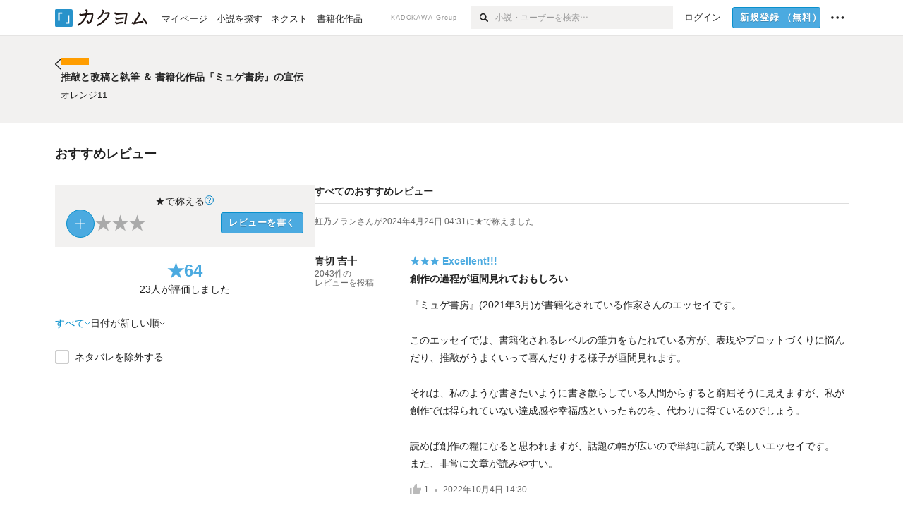

--- FILE ---
content_type: text/html; charset=utf-8
request_url: https://kakuyomu.jp/works/16816700428343248806/reviews/all?work_review_order=created_at_desc
body_size: 12994
content:
<!DOCTYPE html><html lang="ja"><head><meta charSet="utf-8" data-next-head=""/><meta name="viewport" content="width=device-width, minimum-scale=1.0, maximum-scale=1.0, user-scalable=no, viewport-fit=cover" data-next-head=""/><link rel="manifest" href="/manifest.json" data-next-head=""/><link rel="icon" sizes="256x256" href="/images/brand/favicons/app-256.png" data-next-head=""/><link rel="shortcut icon" href="/images/brand/favicons/favicon.ico" data-next-head=""/><link rel="apple-touch-icon" sizes="180x180" href="/images/brand/favicons/ios-180.png" data-next-head=""/><link rel="apple-touch-icon" sizes="152x152" href="/images/brand/favicons/ios-152.png" data-next-head=""/><link rel="apple-touch-icon" sizes="120x120" href="/images/brand/favicons/ios-120.png" data-next-head=""/><link rel="apple-touch-icon" sizes="76x76" href="/images/brand/favicons/ios-76.png" data-next-head=""/><link rel="apple-touch-icon" href="/images/brand/favicons/ios-60.png" data-next-head=""/><meta name="apple-itunes-app" content="app-id=1081762516" data-next-head=""/><meta name="keywords" content="カクヨム,kakuyomu,KADOKAWA,はてな,無料,小説,Web小説,ライトノベル,投稿,二次創作" data-next-head=""/><title data-next-head="">推敲と改稿と執筆 ＆ 書籍化作品『ミュゲ書房』の宣伝（オレンジ11）のおすすめレビュー（すべて） - カクヨム</title><meta name="robots" content="index,follow" data-next-head=""/><meta property="og:title" content="推敲と改稿と執筆 ＆ 書籍化作品『ミュゲ書房』の宣伝（オレンジ11）のおすすめレビュー（すべて） - カクヨム" data-next-head=""/><meta property="og:url" content="https://kakuyomu.jp/works/16816700428343248806/reviews/all" data-next-head=""/><link rel="canonical" href="https://kakuyomu.jp/works/16816700428343248806/reviews/all" data-next-head=""/><link rel="preload" href="/_next/static/css/39b90c87176b2424.css" as="style"/><link rel="preload" href="/_next/static/css/b4f3c961cbd66a82.css" as="style"/><link rel="preload" href="/_next/static/css/54682ab967aa0a28.css" as="style"/><link rel="preload" href="/_next/static/css/a14ace2c078739d5.css" as="style"/><link rel="preload" href="/_next/static/css/daf3eaad26eeaa25.css" as="style"/><link rel="preload" href="/_next/static/css/1e4edecd14099fcc.css" as="style"/><link rel="stylesheet" href="/_next/static/css/39b90c87176b2424.css" data-n-g=""/><link rel="stylesheet" href="/_next/static/css/b4f3c961cbd66a82.css" data-n-p=""/><link rel="stylesheet" href="/_next/static/css/54682ab967aa0a28.css" data-n-p=""/><link rel="stylesheet" href="/_next/static/css/a14ace2c078739d5.css" data-n-p=""/><link rel="stylesheet" href="/_next/static/css/daf3eaad26eeaa25.css" data-n-p=""/><link rel="stylesheet" href="/_next/static/css/1e4edecd14099fcc.css" data-n-p=""/><noscript data-n-css=""></noscript><script defer="" noModule="" src="/_next/static/chunks/polyfills-42372ed130431b0a.js"></script><script src="/_next/static/chunks/webpack-411f67f6ec746f68.js" defer=""></script><script src="/_next/static/chunks/framework-96ee9f41dd0e931c.js" defer=""></script><script src="/_next/static/chunks/main-2f8098e69b432741.js" defer=""></script><script src="/_next/static/chunks/pages/_app-cf301e9eb79480bd.js" defer=""></script><script src="/_next/static/chunks/379-ebad3374b6307609.js" defer=""></script><script src="/_next/static/chunks/1820-4a204bd1655b5de9.js" defer=""></script><script src="/_next/static/chunks/2867-3dd2b226244a4019.js" defer=""></script><script src="/_next/static/chunks/8992-93532b34383e46ea.js" defer=""></script><script src="/_next/static/chunks/5391-6d1012512724e0df.js" defer=""></script><script src="/_next/static/chunks/5487-0e97e48982c30881.js" defer=""></script><script src="/_next/static/chunks/8254-4f68f6a8dfa7159d.js" defer=""></script><script src="/_next/static/chunks/5751-9cbaf8518313383e.js" defer=""></script><script src="/_next/static/chunks/3682-474b9bb22ffdb494.js" defer=""></script><script src="/_next/static/chunks/1548-8c465a53b34f06d0.js" defer=""></script><script src="/_next/static/chunks/824-df7bde710a615d87.js" defer=""></script><script src="/_next/static/chunks/7669-ed4268a1ee4aa120.js" defer=""></script><script src="/_next/static/chunks/1304-7933a2483907ce8f.js" defer=""></script><script src="/_next/static/chunks/4511-061649a68ef7384d.js" defer=""></script><script src="/_next/static/chunks/9343-5e7fca27c56a5608.js" defer=""></script><script src="/_next/static/chunks/791-f2ef85c60ac02e18.js" defer=""></script><script src="/_next/static/chunks/5580-1b3affe758e6b5dd.js" defer=""></script><script src="/_next/static/chunks/pages/works/%5BworkId%5D/reviews/all-9c706769c31a587f.js" defer=""></script><script src="/_next/static/cTddKAPLl6TrVgQjDdAQe/_buildManifest.js" defer=""></script><script src="/_next/static/cTddKAPLl6TrVgQjDdAQe/_ssgManifest.js" defer=""></script></head><body><div id="__next"><div id="template-root" class="Root_container__wvsyR Root_regular__eU0o_ isRegular"><div><div id="app"><div class="RegularMediaGlobalHeader_regularGlobalHeader__hFOw3 RegularMediaGlobalHeader_fixed__K9_Qv"><div class="ConstrainWidthLayout_constrainWidthLayout__h5f9f ConstrainWidthLayout_isRegular__oUKa9 ConstrainWidthLayout_fluidWidth__AmZWJ"><div class="RegularMediaGlobalHeader_inner__Yy7SH"><div class="RegularMediaGlobalHeader_primary___yfx6"><div class="RegularMediaGlobalHeader_logo__vHZpg"><a href="/" class="LinkAppearance_link__POVTP"><svg class="Logo_kakuyomuLogo__o0o0_ " height="25" viewBox="0 0 132 25" width="132" xmlns="http://www.w3.org/2000/svg" role="img" aria-label="カクヨム"><rect fill="#2792ca" height="24.90953" rx="1.64958" width="24.90953" y=".09047"></rect><path d="m6.509 16.469h-1.966v-11.835h5.608v1.965h-3.642z" fill="#fff"></path><path d="m20.367 20.457h-5.2v-1.966h3.234v-9.87h1.966z" fill="#fff"></path><g fill="#231815"><path d="m51.79962 5.35384c-1.32522.03565-3.25717.14635-5.88463.42815a26.995 26.995 0 0 0 .35582-4.29857v-.0901l-2.32138-1.39332-1.18985 1.98291 1.20847.72541a21.535 21.535 0 0 1 -.41388 3.35173c-1.82387.23239-3.90253.53475-6.27724.93394l-1.97606-1.10578-1.12934 2.01769 2.69 1.505.05532-.00959c.05134-.00873 2.72064-.46406 6.0191-.90834a21.73291 21.73291 0 0 1 -11.1559 13.2503l-.14131.07174 1.04226 2.06644.14267-.07449a23.93558 23.93558 0 0 0 12.58973-15.62796c2.06812-.24439 4.18865-.44611 5.94789-.50944.66768 0 .65817.11509.64267.56481-.56754 6.98884-2.88942 9.51545-3.86772 9.97608a5.784 5.784 0 0 0 -2.18363-2.46981l-.13282-.09228-1.29611 1.93663.15281.08324a3.72124 3.72124 0 0 1 1.64813 2.56569.83889.83889 0 0 0 .9755.68836c5.31813-.6522 6.68684-8.42016 7.03633-12.71259.09212-1.68176-.24672-2.86288-2.53683-2.85585z"></path><path d="m61.43365 14.49378c4.89059-3.95761 7.80677-8.03077 8.66773-12.10585l.06244-.28261-2.8321-1.69757-1.18986 1.98264 1.35362.81222c-.474 1.47794-2.11764 5.12446-7.51622 9.49392l-.1235.1 1.45439 1.79724z"></path><path d="m71.20414 4.6049-.14952.0304a16.20882 16.20882 0 0 1 -1.02924 2.36543s1.46989-.15372 2.32551-.234c.74554-.06992 1.18277-.12064 1.8898-.16239.68978-.03159.80093.0975.63016.549-1.302 3.25163-5.0845 9.72652-15.89714 15.0209l-.14295.0701 1.01706 2.07684.14267-.06956c12.07083-5.91062 16.06023-13.2267 17.36676-17.11154.35229-1.12081.50349-2.89987-1.98227-2.88909-1.0184.04607-2.40205.14771-4.17084.35391z"></path><path d="m97.294 11.44867c-3.51453.14842-7.81416.72345-9.18229.89762l-1.83421-1.55982-1.499 1.76274 2.791 2.32494.07065-.011c.057-.00876 5.6579-.92172 9.68616-1.0915l.28011-2.32987z"></path><path d="m96.78681 17.62064a40.54123 40.54123 0 0 0 -9.00594 1.19961l-1.81011-1.41989-1.42728 1.82 2.74776 2.15351.08-.02547a36.66524 36.66524 0 0 1 9.41664-1.4154l.27813-2.30216c-.13423-.01174-.2792-.0102-.2792-.0102z"></path><path d="m123.7343 16.75852a78.21841 78.21841 0 0 0 -8.93237 1.56766c-.18664.04246-.53.08828-.23932-.41463 1.95012-3.37348 4.68325-7.25778 6.18118-9.33111.71758-.99254.93-1.82681.13028-2.49871l-2.70293-2.3035-1.49957 1.76 2.102 1.7915a93.76352 93.76352 0 0 0 -7.46747 11.73842l-1.95717-.96483-1.02253 2.07383 2.88413 1.4218.058-.01588a100.85871 100.85871 0 0 1 12.98517-2.55579l1.33322-.13371a9.12374 9.12374 0 0 0 -1.85262-2.13505z"></path><path d="m130.96352 20.39321c-1.41742-3.747-5.312-7.31275-5.47744-7.46281l-.11775-.1068-1.55489 1.71153.11775.10707c.0367.03286 3.65966 3.37212 4.87005 6.569l.05587.14869 2.16282-.818z"></path><path d="m87.45664 5.8359-2.56209-1.68113-1.269 1.93362 3.267 2.14311.05745-.00658c3.574-.46762 6.96756-.81676 12.093-1.04168 1.15509-.08042 1.08244.02336.95084.86043l-1.7532 12.91394 2.29153.31081s1.70691-12.5877 1.87517-13.81276.07955-2.62489-2.31312-2.59426c-3.21591.10503-8.2074.39086-12.63758.9745z"></path></g></svg></a></div><ul class="RegularMediaGlobalHeader_links__DudoA"><li class="RegularGlobalHeaderLink_link__uLcBV RegularGlobalHeaderLink_reducePaddingZero__SHdso"><a href="/my/antenna/works" class="LinkAppearance_link__POVTP"><span class="">マイページ</span></a></li><li class="RegularGlobalHeaderLink_link__uLcBV "><a href="/explore" class="LinkAppearance_link__POVTP"><span class="">小説を探す</span></a></li><li class="RegularGlobalHeaderLink_link__uLcBV "><a href="/next" class="LinkAppearance_link__POVTP"><span class="">ネクスト</span></a></li><li class="RegularGlobalHeaderLink_link__uLcBV "><a href="/publication/" class="LinkAppearance_link__POVTP"><span class="">書籍化作品</span></a></li></ul></div><div class="RegularMediaGlobalHeader_secondary__pTLT4"><div class="RegularMediaGlobalHeader_kadokawaGroup__p0ZLV">KADOKAWA Group</div><div class="RegularGlobalHeaderSearchForm_searchForm__YyJBc"><form class="RegularGlobalHeaderSearchForm_form__kusGu" action="/search" method="GET"><input class="RegularGlobalHeaderSearchForm_input__QzUPB" type="text" placeholder="小説・ユーザーを検索…" autoComplete="on" name="q"/><button class="RegularGlobalHeaderSearchForm_submit___d3g0" type="submit" aria-label="検索"><svg xmlns="http://www.w3.org/2000/svg" class="Icons_icon__kQc4i" width="12" height="12" viewBox="0 0 12 12"><path d="m7.00444 6.99871a3.1732 3.1732 0 1 1 0-4.48376 3.18107 3.18107 0 0 1 0 4.48376zm1.11521-5.60661a4.753 4.753 0 1 0 -.73329 7.32525l3.0019 2.99427a.94521.94521 0 0 0 1.33674-1.33673l-3.00956-2.99426a4.75212 4.75212 0 0 0 -.59579-5.98853z" fill="currentColor"></path></svg></button></form></div><ul class="RegularMediaGlobalHeader_links__DudoA RegularMediaGlobalHeader_isGuest__9pnlv"><li class="GlobalHeaderGuestLink_guestLink___fXtl"><a href="/login?location=%2Fworks%2F16816700428343248806%2Freviews%2Fall%3Fwork_review_order%3Dcreated_at_desc"><span>ログイン</span></a></li><li class="RegularMediaGlobalHeader_signupButton__5cUj8"><a href="/signup" class="LinkAppearance_link__POVTP"><span class="ButtonAppearance_buttonAppearance__bQQjV ButtonAppearance_medium__fRMEE ButtonAppearance_primary__hlhrN   "><div class="RegularMediaGlobalHeader_signupButtonLabel__BWzhx">新規登録<span>（無料）</span></div></span></a></li><li><div class="RegularGlobalHeaderInfoItem_menuButton__Pj_lo"><svg xmlns="http://www.w3.org/2000/svg" class="" width="18" height="18" viewBox="0 0 18 18"><circle fill="currentColor" cx="1.93671" cy="8.93127" r="1.78551"></circle><circle fill="currentColor" cx="9.1512" cy="8.93127" r="1.78551"></circle><circle fill="currentColor" cx="16.36569" cy="8.93127" r="1.78551"></circle></svg></div></li></ul></div></div></div></div><div class="DefaultTemplate_fixed__DLjCr  DefaultTemplate_isWeb__QRPlB "><div class="WorkNavigationSticky_workNavigationSticky__Kno9l"><div class="NewBox_box__45ont NewBox_padding-py-m__64_RO NewBox_bg-white__KxNIy"><div class="ConstrainWidthLayout_constrainWidthLayout__h5f9f ConstrainWidthLayout_isRegular__oUKa9 ConstrainWidthLayout_fixedWidth__mR65l"><a href="/works/16816700428343248806" class="LinkAppearance_link__POVTP LinkAppearance_hoverblueWithUnderline__y_22T"><div class="Layout_layout__5aFuw Layout_items-center__IBCoH Layout_justify-normal__zqNe7 Layout_direction-row__boh0Z Layout_gap-2l__Ooj7k"><div class="Typography_fontSize-1l__hDZ2W Typography_lineHeight-unit__1hryM Base_inline__bKcc9"><svg xmlns="http://www.w3.org/2000/svg" class="Icons_icon__kQc4i Icons_flip___IDrT Icons_withText__5RI4r" width="67" height="140" viewBox="0 0 67 140" fill="none"><path d="M4 15L59 70L4 125" stroke="currentColor" stroke-width="11"></path></svg></div><div style="width:784px" class="NewBox_box__45ont"><div class="Typography_fontSize-m__mskXq Typography_lineHeight-3s__OOxkK Base_inline__bKcc9"><span class="TruncateMultipleLines_span__TsOLJ" style="-webkit-line-clamp:1">推敲と改稿と執筆 ＆ 書籍化作品『ミュゲ書房』の宣伝</span></div></div></div></a></div></div></div><div class="WorkNavigationDefault_workNavigationDefault__rc7DW"><div class="NewBox_box__45ont NewBox_padding-py-4l__Nt33b NewBox_bg-beige__Xk9pT"><div class="ConstrainWidthLayout_constrainWidthLayout__h5f9f ConstrainWidthLayout_isRegular__oUKa9 ConstrainWidthLayout_fixedWidth__mR65l"><div class="Layout_layout__5aFuw Layout_items-start__aSW0O Layout_justify-normal__zqNe7 Layout_direction-row__boh0Z Layout_gap-2l__Ooj7k"><div class="LayoutItem_layoutItem__cl360 LayoutItem_alignSelf-normal__dQu_8 LayoutItem_flex-intrinsic__Ttits"><div class="Typography_fontSize-1l__hDZ2W Typography_lineHeight-unit__1hryM Base_inline__bKcc9"><a href="/works/16816700428343248806" class="LinkAppearance_link__POVTP LinkAppearance_hoverblueWithUnderline__y_22T"><svg xmlns="http://www.w3.org/2000/svg" class="Icons_icon__kQc4i Icons_flip___IDrT Icons_withText__5RI4r" width="67" height="140" viewBox="0 0 67 140" fill="none"><path d="M4 15L59 70L4 125" stroke="currentColor" stroke-width="11"></path></svg></a></div></div><div style="width:784px" class="NewBox_box__45ont"><div class=" Gap_size-2s__Tv9t0 Gap_direction-y__Ee6Qv"><a href="/works/16816700428343248806" class="LinkAppearance_link__POVTP LinkAppearance_hoverblueWithUnderline__y_22T"><div class=" Gap_size-2s__Tv9t0 Gap_direction-y__Ee6Qv"><div class="WorkNavigationDefault_colorBox__WWvr6"><div class="WorkColor_workColor__n_EKF WorkColor_display-inlineBlock__znCII WorkColor_size-1l__B7Gz6" style="background-color:#FF9D00"></div></div><h2 class="Heading_heading__lQ85n Heading_left__RVp4h Heading_size-1s___G7AX"><span class=" Gap_size-4s__F67Nf Gap_direction-x__RsHk8">推敲と改稿と執筆 ＆ 書籍化作品『ミュゲ書房』の宣伝</span></h2></div></a><div><a href="/users/orange11" class="LinkAppearance_link__POVTP LinkAppearance_hoverblueWithUnderline__y_22T"><div class="partialGiftWidgetActivityName ActivityName_inline__89GTV ActivityName_fontSize-1s__iAHCW">オレンジ11</div></a></div></div></div></div></div></div></div><div class="ConstrainWidthLayout_constrainWidthLayout__h5f9f ConstrainWidthLayout_isRegular__oUKa9 ConstrainWidthLayout_fixedWidth__mR65l"><div class="NewBox_box__45ont NewBox_padding-py-4l__Nt33b"><h3 class="Heading_heading__lQ85n Heading_left__RVp4h Heading_size-m___7G0X">おすすめレビュー</h3></div><div class="Layout_layout__5aFuw Layout_items-normal__4mOqD Layout_justify-normal__zqNe7 Layout_direction-row__boh0Z Layout_gap-7l__vNKkI"><div class="LayoutItem_layoutItem__cl360 LayoutItem_alignSelf-normal__dQu_8 LayoutItem_flex-1__hhrWm"><div class="all_summaryAndFilter__o95VF"><div class="NewBox_box__45ont"><div class=" Gap_size-m__thYv4 Gap_direction-y__Ee6Qv"><div class="WorkReviewButton_workReviewButton__r4FVz "><div class="WorkReviewButton_workReviewButtonInner__gHCB3"><div class="WorkReviewButton_ratingBox__WgMsd"><div class="Layout_layout__5aFuw Layout_items-center__IBCoH Layout_justify-center__CcJQB Layout_direction-row__boh0Z Layout_gap-3s__Q_er2"><div class="Typography_fontSize-m__mskXq Typography_lineHeight-3s__OOxkK Base_inline__bKcc9">★で称える</div><a href="https://kakuyomu.jp/help/entry/reviews" target="_blank" rel="noopener" class="LinkAppearance_link__POVTP LinkAppearance_blue__o2Bzb"><svg xmlns="http://www.w3.org/2000/svg" class="Icons_icon__kQc4i Icons_size-m__Hzt40" style="transform:translateY(1.5px)" width="14" height="14" viewBox="0 0 140 140" fill="none"><circle cx="65" cy="71" r="60" stroke="currentColor" stroke-width="10"></circle><path d="M58.8409 91.0909V90.6136C58.8939 85.5492 59.4242 81.5189 60.4318 78.5227C61.4394 75.5265 62.8712 73.1004 64.7273 71.2443C66.5833 69.3883 68.8106 67.678 71.4091 66.1136C72.9735 65.1591 74.3788 64.0322 75.625 62.733C76.8712 61.4072 77.8523 59.8826 78.5682 58.1591C79.3106 56.4356 79.6818 54.5265 79.6818 52.4318C79.6818 49.8333 79.072 47.5795 77.8523 45.6705C76.6326 43.7614 75.0019 42.2898 72.9602 41.2557C70.9186 40.2216 68.6515 39.7045 66.1591 39.7045C63.9848 39.7045 61.8902 40.1553 59.875 41.0568C57.8598 41.9583 56.1761 43.3769 54.8239 45.3125C53.4716 47.2481 52.6894 49.7803 52.4773 52.9091H42.4545C42.6667 48.4015 43.8333 44.5436 45.9545 41.3352C48.1023 38.1269 50.9261 35.6742 54.4261 33.9773C57.9527 32.2803 61.8636 31.4318 66.1591 31.4318C70.8258 31.4318 74.8826 32.3598 78.3295 34.2159C81.803 36.072 84.4811 38.6174 86.3636 41.8523C88.2727 45.0871 89.2273 48.7727 89.2273 52.9091C89.2273 55.8258 88.7765 58.464 87.875 60.8239C87 63.1837 85.7273 65.2917 84.0568 67.1477C82.4129 69.0038 80.4242 70.6477 78.0909 72.0795C75.7576 73.5379 73.8883 75.0758 72.483 76.6932C71.0777 78.2841 70.0568 80.1799 69.4205 82.3807C68.7841 84.5814 68.4394 87.3258 68.3864 90.6136V91.0909H58.8409ZM63.9318 114.636C61.9697 114.636 60.286 113.934 58.8807 112.528C57.4754 111.123 56.7727 109.439 56.7727 107.477C56.7727 105.515 57.4754 103.831 58.8807 102.426C60.286 101.021 61.9697 100.318 63.9318 100.318C65.8939 100.318 67.5777 101.021 68.983 102.426C70.3883 103.831 71.0909 105.515 71.0909 107.477C71.0909 108.777 70.7595 109.97 70.0966 111.057C69.4602 112.144 68.5985 113.019 67.5114 113.682C66.4508 114.318 65.2576 114.636 63.9318 114.636Z" fill="currentColor"></path></svg></a></div><div class="WorkReviewButton_ratingInner__4048w"><div><div class="Layout_layout__5aFuw Layout_items-center__IBCoH Layout_justify-normal__zqNe7 Layout_direction-row__boh0Z Layout_gap-3s__Q_er2"><button type="button" class="Button_button__kcHya Button_widthauto__ahiiT Button_heightauto__BdNgx"><div class="CircleButton_circleButton__SxLGf CircleButton_plus__kTXMM "></div></button><span class="WorkReviewButton_star__0FIMu "><span class="Typography_fontSize-3l__zYLOs Typography_fontWeight-bold__jDh15 Typography_color-lightGray__D4PXo Typography_lineHeight-unit__1hryM Base_inline__bKcc9">★</span></span><span class="WorkReviewButton_star__0FIMu "><span class="Typography_fontSize-3l__zYLOs Typography_fontWeight-bold__jDh15 Typography_color-lightGray__D4PXo Typography_lineHeight-unit__1hryM Base_inline__bKcc9">★</span></span><span class="WorkReviewButton_star__0FIMu "><span class="Typography_fontSize-3l__zYLOs Typography_fontWeight-bold__jDh15 Typography_color-lightGray__D4PXo Typography_lineHeight-unit__1hryM Base_inline__bKcc9">★</span></span></div></div><div class="NewBox_box__45ont NewBox_padding-pt-4s__DpPZt"><button type="submit" class="Button_button__kcHya Button_widthauto__ahiiT Button_heightauto__BdNgx"><span class="ButtonAppearance_buttonAppearance__bQQjV ButtonAppearance_medium__fRMEE ButtonAppearance_primary__hlhrN   ">レビューを書く</span></button></div></div></div></div></div><div class="Layout_layout__5aFuw Layout_items-center__IBCoH Layout_justify-normal__zqNe7 Layout_direction-column__How_2 Layout_gap-5s__RcxLn"><div class="Typography_fontSize-3l__zYLOs Typography_fontWeight-bold__jDh15 Typography_color-lightBlue__KDVNE Typography_lineHeight-1s__3iKaG Base_inline__bKcc9">★<!-- -->64</div><div class="Typography_fontSize-m__mskXq Typography_lineHeight-3s__OOxkK Base_inline__bKcc9">23<!-- -->人が評価しました</div></div></div></div><div class="NewBox_box__45ont NewBox_padding-pb-m__8mtGc NewBox_padding-pt-1s__EIUIF NewBox_borderColor-defaultGray__NGE9f NewBox_borderSize-bb-m__wEqyb"><div class="NewBox_box__45ont NewBox_padding-py-2s__mgbHd"><div class="Layout_layout__5aFuw Layout_items-center__IBCoH Layout_justify-normal__zqNe7 Layout_direction-row__boh0Z Layout_gap-m__smcK5"><div class="ConditionMenu_defaultTrigger__zG8Wp ConditionMenu_isDirty__TmlsK ConditionMenu_height-touchTarget__bINn7"><div class="Layout_layout__5aFuw Layout_items-center__IBCoH Layout_justify-normal__zqNe7 Layout_direction-row__boh0Z Layout_gap-2s__xUCm0 Layout_heightFull__oaSPM"><div class="Typography_fontSize-m__mskXq Typography_lineHeight-3s__OOxkK Base_inline__bKcc9">すべて</div><svg xmlns="http://www.w3.org/2000/svg" class="" height="8" width="8" viewBox="0 0 8 8"><path d="m7.536 2.59-3.536 3.536-3.536-3.536" fill="none" stroke="currentColor" stroke-miterlimit="10" stroke-width=".9"></path></svg></div></div><div class="ConditionMenu_defaultTrigger__zG8Wp ConditionMenu_height-touchTarget__bINn7"><div class="Layout_layout__5aFuw Layout_items-center__IBCoH Layout_justify-normal__zqNe7 Layout_direction-row__boh0Z Layout_gap-2s__xUCm0 Layout_heightFull__oaSPM"><div class="Typography_fontSize-m__mskXq Typography_lineHeight-3s__OOxkK Base_inline__bKcc9">日付が新しい順</div><svg xmlns="http://www.w3.org/2000/svg" class="" height="8" width="8" viewBox="0 0 8 8"><path d="m7.536 2.59-3.536 3.536-3.536-3.536" fill="none" stroke="currentColor" stroke-miterlimit="10" stroke-width=".9"></path></svg></div></div></div></div><div class="NewBox_box__45ont NewBox_padding-py-2s__mgbHd"><div class="Layout_layout__5aFuw Layout_items-normal__4mOqD Layout_justify-normal__zqNe7 Layout_direction-row__boh0Z"><span class="Checkbox_checkbox__DjJT9 "><input type="checkbox" id="exclude-spoiled-review"/><span class="Checkbox_alternate__sF_vO"><span class="Checkbox_checked__8UdCO"><svg xmlns="http://www.w3.org/2000/svg" class="Icons_icon__kQc4i" width="148" height="140" viewBox="0 0 148 140" fill="none"><path d="M8 62.5757L55.2071 109.783L140 25" stroke="currentColor" stroke-width="17"></path></svg></span><span class="Checkbox_indeterminate__ibK_4"><svg xmlns="http://www.w3.org/2000/svg" class="Icons_icon__kQc4i" width="14" height="14" viewBox="0 0 20 20"><rect x="3" y="9" width="14" height="2" fill="currentColor"></rect></svg></span></span><label for="exclude-spoiled-review"><div class="Typography_fontSize-m__mskXq Typography_lineHeight-3s__OOxkK Base_inline__bKcc9">ネタバレを除外する</div></label></span></div></div></div></div></div><div class="LayoutItem_layoutItem__cl360 LayoutItem_alignSelf-normal__dQu_8"><div style="width:757px" class="NewBox_box__45ont NewBox_padding-pb-4l__qgebp"><div class="NewBox_box__45ont"><div class="NewBox_box__45ont NewBox_padding-pb-2s__KQRQO NewBox_borderStyle-solid__F7tjp NewBox_borderColor-defaultGray__NGE9f NewBox_borderSize-bb-m__wEqyb"><h2 class="Heading_heading__lQ85n Heading_left__RVp4h Heading_size-1s___G7AX">すべてのおすすめレビュー</h2></div><ul><li><div class="WorkReviewItem_workReviewItem__bLYp_"><div class="NewBox_box__45ont NewBox_padding-py-m__64_RO NewBox_lineHeight-label__JCoWj"><div class="Typography_fontSize-2s__NPM4C Typography_color-gray__ObCRz Typography_lineHeight-3s__OOxkK Base_inline__bKcc9"><a class="WorkReviewItem_reviewer__R8JqI" href="/users/nijinonoran"><span>虹乃ノラン</span></a><a rel="nofollow" href="/works/16816700428343248806/reviews/16818093076098605070">さんが<time dateTime="2024-04-24T04:31:51.000Z">2024年4月24日 04:31</time>に★で称えました</a></div></div></div></li><li><div class="TextualWorkReviewItem_textualWorkReviewItem__uJzZd"><div class="Layout_layout__5aFuw Layout_items-normal__4mOqD Layout_justify-normal__zqNe7 Layout_direction-row__boh0Z Layout_gap-4l__vVWGc"><dl style="width:135px" class="NewBox_box__45ont"><dt class="Typography_fontSize-m__mskXq Typography_fontWeight-bold__jDh15 Typography_lineHeight-3s__OOxkK Base_inline__bKcc9"><div class="partialGiftWidgetActivityName"><a href="/users/aogiri" class="LinkAppearance_link__POVTP LinkAppearance_hoverblueWithUnderline__y_22T">青切 吉十</a></div></dt><dd class="Typography_fontSize-2s__NPM4C Typography_color-gray__ObCRz Typography_lineHeight-3s__OOxkK Base_inline__bKcc9"><a href="/users/aogiri/review_comments" class="LinkAppearance_link__POVTP LinkAppearance_hoverblueWithUnderline__y_22T"><div class="NewBox_box__45ont NewBox_padding-pt-4s__DpPZt"><div class="Layout_layout__5aFuw Layout_items-normal__4mOqD Layout_justify-normal__zqNe7 Layout_direction-row__boh0Z Layout_wrap-wrap__yY3zM"><div>2043<!-- -->件の</div><div>レビューを投稿</div></div></div></a></dd></dl><div class="LayoutItem_layoutItem__cl360 LayoutItem_alignSelf-normal__dQu_8 LayoutItem_flex-1__hhrWm"><div><a href="/works/16816700428343248806/reviews/16817330648040547752" class="LinkAppearance_link__POVTP"><div class="Typography_fontSize-m__mskXq Typography_lineHeight-3s__OOxkK"><div class="Typography_fontWeight-bold__jDh15 Typography_color-lightBlue__KDVNE Base_inline__bKcc9">★★★<!-- --> <!-- -->Excellent!!!</div></div></a><h4 class="Heading_heading__lQ85n Heading_left__RVp4h Heading_size-1s___G7AX"><a href="/works/16816700428343248806/reviews/16817330648040547752" class="LinkAppearance_link__POVTP LinkAppearance_hoverblueWithUnderline__y_22T LinkAppearance_block__UJrud"><div class="NewBox_box__45ont NewBox_padding-pt-2s__ahJd3">創作の過程が垣間見れておもしろい</div></a></h4><a href="/works/16816700428343248806/reviews/16817330648040547752" class="LinkAppearance_link__POVTP"><div class="NewBox_box__45ont NewBox_padding-py-m__64_RO"><p><span class="Typography_fontSize-m__mskXq Typography_lineHeight-m__jBbHh Base_inline__bKcc9">『ミュゲ書房』(2021年3月)が書籍化されている作家さんのエッセイです。<br/><br/>このエッセイでは、書籍化されるレベルの筆力をもたれている方が、表現やプロットづくりに悩んだり、推敲がうまくいって喜んだりする様子が垣間見れます。<br/><br/>それは、私のような書きたいように書き散らしている人間からすると窮屈そうに見えますが、私が創作では得られていない達成感や幸福感といったものを、代わりに得ているのでしょう。<br/><br/>読めば創作の糧になると思われますが、話題の幅が広いので単純に読んで楽しいエッセイです。<br/>また、非常に文章が読みやすい。</span></p></div></a><div class="Typography_fontSize-2s__NPM4C Typography_color-gray__ObCRz Typography_lineHeight-3s__OOxkK"><ul class="Meta_meta__7tVPt Meta_disc__uPSnA Meta_lightGray__mzmje   "><li class="Meta_metaItemWrapper__JzV2P Meta_normal__u9LT4"><div class="Meta_metaItem__8eZTP"><div class="WorkReviewLike_workReviewLike-m__tmxho"><button type="button" class="Button_button__kcHya Button_widthauto__ahiiT Button_heightauto__BdNgx"><span class="WorkReviewLike_button__tRmUG"><span class="WorkReviewLike_icon__ARqu0"><svg xmlns="http://www.w3.org/2000/svg" class="Icons_icon__kQc4i Icons_size-m__Hzt40 Icons_color-lightGray__2iKyx" height="140" width="160" viewBox="0 0 160 140"><path fill="currentColor" d="m25.5503 59h-25.5503v81.452h25.5503z"></path><path fill="currentColor" d="m160 76.7972v-19.2715h-59.24v-57.5257h-21.2895l-39.4583 76.7972h-.0122v63.2028h96.347z"></path></svg></span><span class="WorkReviewLike_count__ESbVL"><div class="Typography_fontSize-2s__NPM4C Typography_color-gray__ObCRz Typography_lineHeight-unit__1hryM Base_inline__bKcc9">1</div></span></span></button></div></div></li><li class="Meta_metaItemWrapper__JzV2P Meta_normal__u9LT4"><div class="Meta_metaItem__8eZTP"><a href="/works/16816700428343248806/reviews/16817330648040547752" class="LinkAppearance_link__POVTP LinkAppearance_hoverblueWithUnderline__y_22T"><time dateTime="2022-10-04T14:30:54.000Z">2022年10月4日 14:30</time></a></div></li></ul></div></div></div></div></div></li><li><div class="WorkReviewItem_workReviewItem__bLYp_"><div class="NewBox_box__45ont NewBox_padding-py-m__64_RO NewBox_lineHeight-label__JCoWj"><div class="Typography_fontSize-2s__NPM4C Typography_color-gray__ObCRz Typography_lineHeight-3s__OOxkK Base_inline__bKcc9"><a class="WorkReviewItem_reviewer__R8JqI" href="/users/uta-hope"><span>泡沫 希生</span></a><a rel="nofollow" href="/works/16816700428343248806/reviews/16817139558561116848">さんが<time dateTime="2022-09-04T03:40:42.000Z">2022年9月4日 03:40</time>に★で称えました</a></div></div></div></li><li><div class="WorkReviewItem_workReviewItem__bLYp_"><div class="NewBox_box__45ont NewBox_padding-py-m__64_RO NewBox_lineHeight-label__JCoWj"><div class="Typography_fontSize-2s__NPM4C Typography_color-gray__ObCRz Typography_lineHeight-3s__OOxkK Base_inline__bKcc9"><a class="WorkReviewItem_reviewer__R8JqI" href="/users/honoka-souji"><span>穂乃華　総持</span></a><a rel="nofollow" href="/works/16816700428343248806/reviews/16817139558514020239">さんが<time dateTime="2022-09-02T23:11:47.000Z">2022年9月2日 23:11</time>に★で称えました</a></div></div></div></li><li><div class="WorkReviewItem_workReviewItem__bLYp_"><div class="NewBox_box__45ont NewBox_padding-py-m__64_RO NewBox_lineHeight-label__JCoWj"><div class="Typography_fontSize-2s__NPM4C Typography_color-gray__ObCRz Typography_lineHeight-3s__OOxkK Base_inline__bKcc9"><a class="WorkReviewItem_reviewer__R8JqI" href="/users/aito-yu-ki"><span>結城藍人</span></a><a rel="nofollow" href="/works/16816700428343248806/reviews/16817139558483721468">さんが<time dateTime="2022-09-02T02:41:34.000Z">2022年9月2日 02:41</time>に★で称えました</a></div></div></div></li><li><div class="WorkReviewItem_workReviewItem__bLYp_"><div class="NewBox_box__45ont NewBox_padding-py-m__64_RO NewBox_lineHeight-label__JCoWj"><div class="Typography_fontSize-2s__NPM4C Typography_color-gray__ObCRz Typography_lineHeight-3s__OOxkK Base_inline__bKcc9"><a class="WorkReviewItem_reviewer__R8JqI" href="/users/r_hirose"><span>広瀬涼太</span></a><a rel="nofollow" href="/works/16816700428343248806/reviews/16817139556242225667">さんが<time dateTime="2022-07-01T07:58:29.000Z">2022年7月1日 07:58</time>に★で称えました</a></div></div></div></li><li><div class="WorkReviewItem_workReviewItem__bLYp_"><div class="NewBox_box__45ont NewBox_padding-py-m__64_RO NewBox_lineHeight-label__JCoWj"><div class="Typography_fontSize-2s__NPM4C Typography_color-gray__ObCRz Typography_lineHeight-3s__OOxkK Base_inline__bKcc9"><a class="WorkReviewItem_reviewer__R8JqI" href="/users/cool_apple_moon"><span>陽澄すずめ</span></a><a rel="nofollow" href="/works/16816700428343248806/reviews/16816927860535005256">さんが<time dateTime="2022-02-06T21:48:04.000Z">2022年2月6日 21:48</time>に★で称えました</a></div></div></div></li><li><div class="WorkReviewItem_workReviewItem__bLYp_"><div class="NewBox_box__45ont NewBox_padding-py-m__64_RO NewBox_lineHeight-label__JCoWj"><div class="Typography_fontSize-2s__NPM4C Typography_color-gray__ObCRz Typography_lineHeight-3s__OOxkK Base_inline__bKcc9"><a class="WorkReviewItem_reviewer__R8JqI" href="/users/sakuranoiro"><span>桜彩 るり音 (元、桜庭ミオ)</span></a><a rel="nofollow" href="/works/16816700428343248806/reviews/16816927860346507192">さんが<time dateTime="2022-01-31T15:22:14.000Z">2022年1月31日 15:22</time>に★で称えました</a></div></div></div></li><li><div class="WorkReviewItem_workReviewItem__bLYp_"><div class="NewBox_box__45ont NewBox_padding-py-m__64_RO NewBox_lineHeight-label__JCoWj"><div class="Typography_fontSize-2s__NPM4C Typography_color-gray__ObCRz Typography_lineHeight-3s__OOxkK Base_inline__bKcc9"><a class="WorkReviewItem_reviewer__R8JqI" href="/users/inutanu"><span>いぬたぬ</span></a><a rel="nofollow" href="/works/16816700428343248806/reviews/16816927859899679387">さんが<time dateTime="2022-01-16T07:58:55.000Z">2022年1月16日 07:58</time>に★で称えました</a></div></div></div></li><li><div class="WorkReviewItem_workReviewItem__bLYp_"><div class="NewBox_box__45ont NewBox_padding-py-m__64_RO NewBox_lineHeight-label__JCoWj"><div class="Typography_fontSize-2s__NPM4C Typography_color-gray__ObCRz Typography_lineHeight-3s__OOxkK Base_inline__bKcc9"><a class="WorkReviewItem_reviewer__R8JqI" href="/users/ichikaYU_98"><span>春日あざみ</span></a><a rel="nofollow" href="/works/16816700428343248806/reviews/16816927859519642573">さんが<time dateTime="2022-01-03T04:37:08.000Z">2022年1月3日 04:37</time>に★で称えました</a></div></div></div></li><li><div class="WorkReviewItem_workReviewItem__bLYp_"><div class="NewBox_box__45ont NewBox_padding-py-m__64_RO NewBox_lineHeight-label__JCoWj"><div class="Typography_fontSize-2s__NPM4C Typography_color-gray__ObCRz Typography_lineHeight-3s__OOxkK Base_inline__bKcc9"><a class="WorkReviewItem_reviewer__R8JqI" href="/users/mami_y"><span>玖珂李奈</span></a><a rel="nofollow" href="/works/16816700428343248806/reviews/16816927859368336307">さんが<time dateTime="2021-12-28T11:19:03.000Z">2021年12月28日 11:19</time>に★で称えました</a></div></div></div></li><li><div class="WorkReviewItem_workReviewItem__bLYp_"><div class="NewBox_box__45ont NewBox_padding-py-m__64_RO NewBox_lineHeight-label__JCoWj"><div class="Typography_fontSize-2s__NPM4C Typography_color-gray__ObCRz Typography_lineHeight-3s__OOxkK Base_inline__bKcc9"><a class="WorkReviewItem_reviewer__R8JqI" href="/users/tyumei"><span>澄田こころ（伊勢村朱音）</span></a><a rel="nofollow" href="/works/16816700428343248806/reviews/16816927859284053002">さんが<time dateTime="2021-12-25T04:10:50.000Z">2021年12月25日 04:10</time>に★で称えました</a></div></div></div></li><li><div class="TextualWorkReviewItem_textualWorkReviewItem__uJzZd"><div class="Layout_layout__5aFuw Layout_items-normal__4mOqD Layout_justify-normal__zqNe7 Layout_direction-row__boh0Z Layout_gap-4l__vVWGc"><dl style="width:135px" class="NewBox_box__45ont"><dt class="Typography_fontSize-m__mskXq Typography_fontWeight-bold__jDh15 Typography_lineHeight-3s__OOxkK Base_inline__bKcc9"><div class="partialGiftWidgetActivityName"><a href="/users/uhi_cna" class="LinkAppearance_link__POVTP LinkAppearance_hoverblueWithUnderline__y_22T">いすみ 静江</a></div></dt><dd class="Typography_fontSize-2s__NPM4C Typography_color-gray__ObCRz Typography_lineHeight-3s__OOxkK Base_inline__bKcc9"><a href="/users/uhi_cna/review_comments" class="LinkAppearance_link__POVTP LinkAppearance_hoverblueWithUnderline__y_22T"><div class="NewBox_box__45ont NewBox_padding-pt-4s__DpPZt"><div class="Layout_layout__5aFuw Layout_items-normal__4mOqD Layout_justify-normal__zqNe7 Layout_direction-row__boh0Z Layout_wrap-wrap__yY3zM"><div>502<!-- -->件の</div><div>レビューを投稿</div></div></div></a></dd></dl><div class="LayoutItem_layoutItem__cl360 LayoutItem_alignSelf-normal__dQu_8 LayoutItem_flex-1__hhrWm"><div><a href="/works/16816700428343248806/reviews/16816927859117828972" class="LinkAppearance_link__POVTP"><div class="Typography_fontSize-m__mskXq Typography_lineHeight-3s__OOxkK"><div class="Typography_fontWeight-bold__jDh15 Typography_color-lightBlue__KDVNE Base_inline__bKcc9">★★★<!-- --> <!-- -->Excellent!!!</div></div></a><h4 class="Heading_heading__lQ85n Heading_left__RVp4h Heading_size-1s___G7AX"><a href="/works/16816700428343248806/reviews/16816927859117828972" class="LinkAppearance_link__POVTP LinkAppearance_hoverblueWithUnderline__y_22T LinkAppearance_block__UJrud"><div class="NewBox_box__45ont NewBox_padding-pt-2s__ahJd3">スズランが素敵に思えました。</div></a></h4><a href="/works/16816700428343248806/reviews/16816927859117828972" class="LinkAppearance_link__POVTP"><div class="NewBox_box__45ont NewBox_padding-py-m__64_RO"><p><span class="Typography_fontSize-m__mskXq Typography_lineHeight-m__jBbHh Base_inline__bKcc9">小さな頃からスズランそのものに、可憐さや儚さを感じておりましたが、ここで再会するとは思いませんでした。<br/><br/>是非ご一読ください。</span></p></div></a><div class="Typography_fontSize-2s__NPM4C Typography_color-gray__ObCRz Typography_lineHeight-3s__OOxkK"><ul class="Meta_meta__7tVPt Meta_disc__uPSnA Meta_lightGray__mzmje   "><li class="Meta_metaItemWrapper__JzV2P Meta_normal__u9LT4"><div class="Meta_metaItem__8eZTP"><div class="WorkReviewLike_workReviewLike-m__tmxho"><button type="button" class="Button_button__kcHya Button_widthauto__ahiiT Button_heightauto__BdNgx"><span class="WorkReviewLike_button__tRmUG"><span class="WorkReviewLike_icon__ARqu0"><svg xmlns="http://www.w3.org/2000/svg" class="Icons_icon__kQc4i Icons_size-m__Hzt40 Icons_color-lightGray__2iKyx" height="140" width="160" viewBox="0 0 160 140"><path fill="currentColor" d="m25.5503 59h-25.5503v81.452h25.5503z"></path><path fill="currentColor" d="m160 76.7972v-19.2715h-59.24v-57.5257h-21.2895l-39.4583 76.7972h-.0122v63.2028h96.347z"></path></svg></span></span></button></div></div></li><li class="Meta_metaItemWrapper__JzV2P Meta_normal__u9LT4"><div class="Meta_metaItem__8eZTP"><a href="/works/16816700428343248806/reviews/16816927859117828972" class="LinkAppearance_link__POVTP LinkAppearance_hoverblueWithUnderline__y_22T"><time dateTime="2024-10-04T17:09:58.000Z">2024年10月4日 17:09</time></a></div></li></ul></div></div></div></div></div></li><li><div class="WorkReviewItem_workReviewItem__bLYp_"><div class="NewBox_box__45ont NewBox_padding-py-m__64_RO NewBox_lineHeight-label__JCoWj"><div class="Typography_fontSize-2s__NPM4C Typography_color-gray__ObCRz Typography_lineHeight-3s__OOxkK Base_inline__bKcc9"><a class="WorkReviewItem_reviewer__R8JqI" href="/users/so25r-a"><span>長月そら葉</span></a><a rel="nofollow" href="/works/16816700428343248806/reviews/16816700429634915162">さんが<time dateTime="2021-12-15T12:37:18.000Z">2021年12月15日 12:37</time>に★で称えました</a></div></div></div></li><li><div class="WorkReviewItem_workReviewItem__bLYp_"><div class="NewBox_box__45ont NewBox_padding-py-m__64_RO NewBox_lineHeight-label__JCoWj"><div class="Typography_fontSize-2s__NPM4C Typography_color-gray__ObCRz Typography_lineHeight-3s__OOxkK Base_inline__bKcc9"><a class="WorkReviewItem_reviewer__R8JqI" href="/users/kobayashikinmu"><span>小林勤務</span></a><a rel="nofollow" href="/works/16816700428343248806/reviews/16816700429518439371">さんが<time dateTime="2021-12-11T00:04:15.000Z">2021年12月11日 00:04</time>に★で称えました</a></div></div></div></li><li><div class="WorkReviewItem_workReviewItem__bLYp_"><div class="NewBox_box__45ont NewBox_padding-py-m__64_RO NewBox_lineHeight-label__JCoWj"><div class="Typography_fontSize-2s__NPM4C Typography_color-gray__ObCRz Typography_lineHeight-3s__OOxkK Base_inline__bKcc9"><a class="WorkReviewItem_reviewer__R8JqI" href="/users/onestory"><span>かしこまりこ</span></a><a rel="nofollow" href="/works/16816700428343248806/reviews/16816700429492537571">さんが<time dateTime="2021-12-09T19:57:47.000Z">2021年12月9日 19:57</time>に★で称えました</a></div></div></div></li><li><div class="WorkReviewItem_workReviewItem__bLYp_"><div class="NewBox_box__45ont NewBox_padding-py-m__64_RO NewBox_lineHeight-label__JCoWj"><div class="Typography_fontSize-2s__NPM4C Typography_color-gray__ObCRz Typography_lineHeight-3s__OOxkK Base_inline__bKcc9"><a class="WorkReviewItem_reviewer__R8JqI" href="/users/takanashi30"><span>タカナシ</span></a><a rel="nofollow" href="/works/16816700428343248806/reviews/16816700429303154102">さんが<time dateTime="2021-12-02T00:45:24.000Z">2021年12月2日 00:45</time>に★で称えました</a></div></div></div></li><li><div class="WorkReviewItem_workReviewItem__bLYp_"><div class="NewBox_box__45ont NewBox_padding-py-m__64_RO NewBox_lineHeight-label__JCoWj"><div class="Typography_fontSize-2s__NPM4C Typography_color-gray__ObCRz Typography_lineHeight-3s__OOxkK Base_inline__bKcc9"><a class="WorkReviewItem_reviewer__R8JqI" href="/users/yuzuko"><span>一初ゆずこ</span></a><a rel="nofollow" href="/works/16816700428343248806/reviews/16816700429296324301">さんが<time dateTime="2021-12-01T14:44:31.000Z">2021年12月1日 14:44</time>に★で称えました</a></div></div></div></li><li><div class="WorkReviewItem_workReviewItem__bLYp_"><div class="NewBox_box__45ont NewBox_padding-py-m__64_RO NewBox_lineHeight-label__JCoWj"><div class="Typography_fontSize-2s__NPM4C Typography_color-gray__ObCRz Typography_lineHeight-3s__OOxkK Base_inline__bKcc9"><a class="WorkReviewItem_reviewer__R8JqI" href="/users/oregonian"><span>おれごん未来</span></a><a rel="nofollow" href="/works/16816700428343248806/reviews/16816700429043821868">さんが<time dateTime="2021-11-21T11:49:14.000Z">2021年11月21日 11:49</time>に★で称えました</a></div></div></div></li><li><div class="WorkReviewItem_workReviewItem__bLYp_"><div class="NewBox_box__45ont NewBox_padding-py-m__64_RO NewBox_lineHeight-label__JCoWj"><div class="Typography_fontSize-2s__NPM4C Typography_color-gray__ObCRz Typography_lineHeight-3s__OOxkK Base_inline__bKcc9"><a class="WorkReviewItem_reviewer__R8JqI" href="/users/nyabech2016"><span>にゃべ♪</span></a><a rel="nofollow" href="/works/16816700428343248806/reviews/16816700428521535600">さんが<time dateTime="2021-10-31T07:24:04.000Z">2021年10月31日 07:24</time>に★で称えました</a></div></div></div></li></ul></div><div class="NewBox_box__45ont NewBox_padding-pt-4l__dBHPL"><div class="Pager_pager__gcqr2"><div class="Pager_prev__O1cID Pager_hasNotChildren__8apSw"></div><div class="Pager_next__wQCbl Pager_hasNotChildren__8apSw"><a href="/works/16816700428343248806/reviews/all?work_review_order=created_at_desc&amp;page=2" class="LinkAppearance_link__POVTP LinkAppearance_blue__o2Bzb LinkAppearance_hoverunderline__gChlS">次へ<svg xmlns="http://www.w3.org/2000/svg" class="Icons_icon__kQc4i Icons_withText__5RI4r Icons_start__Zasii" width="72" height="140" viewBox="0 0 72 140" fill="none"><path d="M6 15L61 70L6 125" stroke="currentColor" stroke-width="15"></path></svg></a></div></div></div></div></div></div></div></div></div></div><div></div><div id="global-modal-container"></div><div class="ModelessMessageBox_isRegular__aFp9H ModelessMessageBox_modelessMessage__iVaed " aria-hidden="true"><button class="ModelessMessageBox_box___TTXJ" type="button" disabled=""><div class="ModelessMessageBox_body__9BtMe"><span class="ModelessMessageBox_text__CTped"></span></div><span class="ModelessMessageBox_closeIcon__XiM_X" aria-label="このメッセージを閉じる"><svg xmlns="http://www.w3.org/2000/svg" class="Icons_icon__kQc4i" width="14" height="14" viewBox="0 0 280 280"><polygon fill="currentColor" points="280 19.8 260.2 0 140 120.2 19.8 0 0 19.8 120.2 140 0 260.2 19.8 280 140 160 260.2 280 280 260.2 159.8 140 280 19.8"></polygon></svg></span></button></div></div></div><script id="__NEXT_DATA__" type="application/json">{"props":{"pageProps":{"__REDUX_STATE__":{"tier":"regular","platform":{"type":"web","version":null}},"__MAINTENANCE_BLIND_STATE__":{"activated":false},"__APOLLO_STATE__":{"ROOT_QUERY":{"__typename":"Query","visitor":null,"canShowFeatures({\"names\":[\"kakuyomu-contest-selection\",\"payment-maintenance\",\"user-mute-web\",\"notification-complete-work-of-following-user\",\"notification-complete-work-of-following-work\",\"notification-publish-reserved-episode\",\"search_condition_read\",\"react_login\",\"image-optimizer\",\"3d_secure\",\"kakuyomu_next_episode_image\",\"natsugatari_contest\",\"debug-itsudemo-natsugatari\",\"social_login\",\"adjust_custom_link\",\"kakuyomu-qrcode\",\"recaptcha\",\"payments-paypay\",\"ranking-separation\",\"subscription-page-v2\"]})":[{"__ref":"FeatureFlag:kakuyomu-contest-selection"},{"__ref":"FeatureFlag:payment-maintenance"},{"__ref":"FeatureFlag:user-mute-web"},{"__ref":"FeatureFlag:notification-complete-work-of-following-user"},{"__ref":"FeatureFlag:notification-complete-work-of-following-work"},{"__ref":"FeatureFlag:notification-publish-reserved-episode"},{"__ref":"FeatureFlag:search_condition_read"},{"__ref":"FeatureFlag:react_login"},{"__ref":"FeatureFlag:image-optimizer"},{"__ref":"FeatureFlag:3d_secure"},{"__ref":"FeatureFlag:kakuyomu_next_episode_image"},{"__ref":"FeatureFlag:natsugatari_contest"},{"__ref":"FeatureFlag:debug-itsudemo-natsugatari"},{"__ref":"FeatureFlag:social_login"},{"__ref":"FeatureFlag:adjust_custom_link"},{"__ref":"FeatureFlag:kakuyomu-qrcode"},{"__ref":"FeatureFlag:recaptcha"},{"__ref":"FeatureFlag:payments-paypay"},{"__ref":"FeatureFlag:ranking-separation"},{"__ref":"FeatureFlag:subscription-page-v2"}],"work({\"id\":\"16816700428343248806\"})":{"__ref":"Work:16816700428343248806"}},"FeatureFlag:kakuyomu-contest-selection":{"__typename":"FeatureFlag","id":"kakuyomu-contest-selection","name":"kakuyomu-contest-selection","released":true},"FeatureFlag:payment-maintenance":{"__typename":"FeatureFlag","id":"payment-maintenance","name":"payment-maintenance","released":false},"FeatureFlag:user-mute-web":{"__typename":"FeatureFlag","id":"user-mute-web","name":"user-mute-web","released":false},"FeatureFlag:notification-complete-work-of-following-user":{"__typename":"FeatureFlag","id":"notification-complete-work-of-following-user","name":"notification-complete-work-of-following-user","released":true},"FeatureFlag:notification-complete-work-of-following-work":{"__typename":"FeatureFlag","id":"notification-complete-work-of-following-work","name":"notification-complete-work-of-following-work","released":true},"FeatureFlag:notification-publish-reserved-episode":{"__typename":"FeatureFlag","id":"notification-publish-reserved-episode","name":"notification-publish-reserved-episode","released":true},"FeatureFlag:search_condition_read":{"__typename":"FeatureFlag","id":"search_condition_read","name":"search_condition_read","released":false},"FeatureFlag:react_login":{"__typename":"FeatureFlag","id":"react_login","name":"react_login","released":false},"FeatureFlag:image-optimizer":{"__typename":"FeatureFlag","id":"image-optimizer","name":"image-optimizer","released":true},"FeatureFlag:3d_secure":{"__typename":"FeatureFlag","id":"3d_secure","name":"3d_secure","released":true},"FeatureFlag:kakuyomu_next_episode_image":{"__typename":"FeatureFlag","id":"kakuyomu_next_episode_image","name":"kakuyomu_next_episode_image","released":true},"FeatureFlag:natsugatari_contest":{"__typename":"FeatureFlag","id":"natsugatari_contest","name":"natsugatari_contest","released":false},"FeatureFlag:debug-itsudemo-natsugatari":{"__typename":"FeatureFlag","id":"debug-itsudemo-natsugatari","name":"debug-itsudemo-natsugatari","released":false},"FeatureFlag:social_login":{"__typename":"FeatureFlag","id":"social_login","name":"social_login","released":true},"FeatureFlag:adjust_custom_link":{"__typename":"FeatureFlag","id":"adjust_custom_link","name":"adjust_custom_link","released":true},"FeatureFlag:kakuyomu-qrcode":{"__typename":"FeatureFlag","id":"kakuyomu-qrcode","name":"kakuyomu-qrcode","released":true},"FeatureFlag:recaptcha":{"__typename":"FeatureFlag","id":"recaptcha","name":"recaptcha","released":true},"FeatureFlag:payments-paypay":{"__typename":"FeatureFlag","id":"payments-paypay","name":"payments-paypay","released":true},"FeatureFlag:ranking-separation":{"__typename":"FeatureFlag","id":"ranking-separation","name":"ranking-separation","released":true},"FeatureFlag:subscription-page-v2":{"__typename":"FeatureFlag","id":"subscription-page-v2","name":"subscription-page-v2","released":false},"UserAccount:1177354054883379177":{"__typename":"UserAccount","id":"1177354054883379177","name":"orange11","activityName":"オレンジ11","isOfficialUser":false,"visitorIsBlocked":false},"UserAccount:16817330665142970736":{"__typename":"UserAccount","id":"16817330665142970736","name":"nijinonoran","activityName":"虹乃ノラン"},"PointOnlyWorkReview:16818093076098605070":{"__typename":"PointOnlyWorkReview","id":"16818093076098605070","reviewerUser":{"__ref":"UserAccount:16817330665142970736"},"createdAt":"2024-04-24T04:31:51Z"},"UserAccount:1177354054880497954":{"__typename":"UserAccount","id":"1177354054880497954","totalWorkReviews":2043,"name":"aogiri","activityName":"青切 吉十","isOfficialUser":false},"TextualWorkReview:16817330648040547752":{"__typename":"TextualWorkReview","id":"16817330648040547752","reviewerUser":{"__ref":"UserAccount:1177354054880497954"},"title":"創作の過程が垣間見れておもしろい","body":"『ミュゲ書房』(2021年3月)が書籍化されている作家さんのエッセイです。\n\nこのエッセイでは、書籍化されるレベルの筆力をもたれている方が、表現やプロットづくりに悩んだり、推敲がうまくいって喜んだりする様子が垣間見れます。\n\nそれは、私のような書きたいように書き散らしている人間からすると窮屈そうに見えますが、私が創作では得られていない達成感や幸福感といったものを、代わりに得ているのでしょう。\n\n読めば創作の糧になると思われますが、話題の幅が広いので単純に読んで楽しいエッセイです。\nまた、非常に文章が読みやすい。","textualCreatedAt":"2022-10-04T14:30:54Z","isSpoiler":false,"point":3,"likeCount":1,"visitorHasLiked":false},"UserAccount:1177354054884115603":{"__typename":"UserAccount","id":"1177354054884115603","name":"uta-hope","activityName":"泡沫 希生"},"PointOnlyWorkReview:16817139558561116848":{"__typename":"PointOnlyWorkReview","id":"16817139558561116848","reviewerUser":{"__ref":"UserAccount:1177354054884115603"},"createdAt":"2022-09-04T03:40:42Z"},"UserAccount:1177354054883628252":{"__typename":"UserAccount","id":"1177354054883628252","name":"honoka-souji","activityName":"穂乃華　総持"},"PointOnlyWorkReview:16817139558514020239":{"__typename":"PointOnlyWorkReview","id":"16817139558514020239","reviewerUser":{"__ref":"UserAccount:1177354054883628252"},"createdAt":"2022-09-02T23:11:47Z"},"UserAccount:1177354054880571179":{"__typename":"UserAccount","id":"1177354054880571179","name":"aito-yu-ki","activityName":"結城藍人"},"PointOnlyWorkReview:16817139558483721468":{"__typename":"PointOnlyWorkReview","id":"16817139558483721468","reviewerUser":{"__ref":"UserAccount:1177354054880571179"},"createdAt":"2022-09-02T02:41:34Z"},"UserAccount:1177354054889107764":{"__typename":"UserAccount","id":"1177354054889107764","name":"r_hirose","activityName":"広瀬涼太"},"PointOnlyWorkReview:16817139556242225667":{"__typename":"PointOnlyWorkReview","id":"16817139556242225667","reviewerUser":{"__ref":"UserAccount:1177354054889107764"},"createdAt":"2022-07-01T07:58:29Z"},"UserAccount:1177354054880351631":{"__typename":"UserAccount","id":"1177354054880351631","name":"cool_apple_moon","activityName":"陽澄すずめ"},"PointOnlyWorkReview:16816927860535005256":{"__typename":"PointOnlyWorkReview","id":"16816927860535005256","reviewerUser":{"__ref":"UserAccount:1177354054880351631"},"createdAt":"2022-02-06T21:48:04Z"},"UserAccount:1177354054890969286":{"__typename":"UserAccount","id":"1177354054890969286","name":"sakuranoiro","activityName":"桜彩 るり音 (元、桜庭ミオ)"},"PointOnlyWorkReview:16816927860346507192":{"__typename":"PointOnlyWorkReview","id":"16816927860346507192","reviewerUser":{"__ref":"UserAccount:1177354054890969286"},"createdAt":"2022-01-31T15:22:14Z"},"UserAccount:1177354054918727083":{"__typename":"UserAccount","id":"1177354054918727083","name":"inutanu","activityName":"いぬたぬ"},"PointOnlyWorkReview:16816927859899679387":{"__typename":"PointOnlyWorkReview","id":"16816927859899679387","reviewerUser":{"__ref":"UserAccount:1177354054918727083"},"createdAt":"2022-01-16T07:58:55Z"},"UserAccount:16816452220373105742":{"__typename":"UserAccount","id":"16816452220373105742","name":"ichikaYU_98","activityName":"春日あざみ"},"PointOnlyWorkReview:16816927859519642573":{"__typename":"PointOnlyWorkReview","id":"16816927859519642573","reviewerUser":{"__ref":"UserAccount:16816452220373105742"},"createdAt":"2022-01-03T04:37:08Z"},"UserAccount:1177354054881923717":{"__typename":"UserAccount","id":"1177354054881923717","name":"mami_y","activityName":"玖珂李奈"},"PointOnlyWorkReview:16816927859368336307":{"__typename":"PointOnlyWorkReview","id":"16816927859368336307","reviewerUser":{"__ref":"UserAccount:1177354054881923717"},"createdAt":"2021-12-28T11:19:03Z"},"UserAccount:1177354054891442544":{"__typename":"UserAccount","id":"1177354054891442544","name":"tyumei","activityName":"澄田こころ（伊勢村朱音）"},"PointOnlyWorkReview:16816927859284053002":{"__typename":"PointOnlyWorkReview","id":"16816927859284053002","reviewerUser":{"__ref":"UserAccount:1177354054891442544"},"createdAt":"2021-12-25T04:10:50Z"},"UserAccount:1177354054882199430":{"__typename":"UserAccount","id":"1177354054882199430","totalWorkReviews":502,"name":"uhi_cna","activityName":"いすみ 静江","isOfficialUser":false},"TextualWorkReview:16816927859117828972":{"__typename":"TextualWorkReview","id":"16816927859117828972","reviewerUser":{"__ref":"UserAccount:1177354054882199430"},"title":"スズランが素敵に思えました。","body":"小さな頃からスズランそのものに、可憐さや儚さを感じておりましたが、ここで再会するとは思いませんでした。\n\n是非ご一読ください。","textualCreatedAt":"2024-10-04T17:09:58Z","isSpoiler":false,"point":3,"likeCount":0,"visitorHasLiked":false},"UserAccount:1177354054894456059":{"__typename":"UserAccount","id":"1177354054894456059","name":"so25r-a","activityName":"長月そら葉"},"PointOnlyWorkReview:16816700429634915162":{"__typename":"PointOnlyWorkReview","id":"16816700429634915162","reviewerUser":{"__ref":"UserAccount:1177354054894456059"},"createdAt":"2021-12-15T12:37:18Z"},"UserAccount:1177354055172271863":{"__typename":"UserAccount","id":"1177354055172271863","name":"kobayashikinmu","activityName":"小林勤務"},"PointOnlyWorkReview:16816700429518439371":{"__typename":"PointOnlyWorkReview","id":"16816700429518439371","reviewerUser":{"__ref":"UserAccount:1177354055172271863"},"createdAt":"2021-12-11T00:04:15Z"},"UserAccount:1177354054917591684":{"__typename":"UserAccount","id":"1177354054917591684","name":"onestory","activityName":"かしこまりこ"},"PointOnlyWorkReview:16816700429492537571":{"__typename":"PointOnlyWorkReview","id":"16816700429492537571","reviewerUser":{"__ref":"UserAccount:1177354054917591684"},"createdAt":"2021-12-09T19:57:47Z"},"UserAccount:1177354054883633963":{"__typename":"UserAccount","id":"1177354054883633963","name":"takanashi30","activityName":"タカナシ"},"PointOnlyWorkReview:16816700429303154102":{"__typename":"PointOnlyWorkReview","id":"16816700429303154102","reviewerUser":{"__ref":"UserAccount:1177354054883633963"},"createdAt":"2021-12-02T00:45:24Z"},"UserAccount:1177354054880487941":{"__typename":"UserAccount","id":"1177354054880487941","name":"yuzuko","activityName":"一初ゆずこ"},"PointOnlyWorkReview:16816700429296324301":{"__typename":"PointOnlyWorkReview","id":"16816700429296324301","reviewerUser":{"__ref":"UserAccount:1177354054880487941"},"createdAt":"2021-12-01T14:44:31Z"},"UserAccount:1177354054895260242":{"__typename":"UserAccount","id":"1177354054895260242","name":"oregonian","activityName":"おれごん未来"},"PointOnlyWorkReview:16816700429043821868":{"__typename":"PointOnlyWorkReview","id":"16816700429043821868","reviewerUser":{"__ref":"UserAccount:1177354054895260242"},"createdAt":"2021-11-21T11:49:14Z"},"UserAccount:4852201425155000185":{"__typename":"UserAccount","id":"4852201425155000185","name":"nyabech2016","activityName":"にゃべ♪"},"PointOnlyWorkReview:16816700428521535600":{"__typename":"PointOnlyWorkReview","id":"16816700428521535600","reviewerUser":{"__ref":"UserAccount:4852201425155000185"},"createdAt":"2021-10-31T07:24:04Z"},"Work:16816700428343248806":{"__typename":"Work","id":"16816700428343248806","baseColor":"#FF9D00","author":{"__ref":"UserAccount:1177354054883379177"},"title":"推敲と改稿と執筆 ＆ 書籍化作品『ミュゲ書房』の宣伝","alternateTitle":null,"isFreshWork":false,"hasFreshEpisode":false,"publishedAt":"2021-10-24T00:31:28Z","lastEpisodePublishedAt":"2022-09-02T02:10:19Z","alternateAuthorName":null,"totalReviewPoint":64,"reviewCount":23,"workReviewByVisitor":null,"kakuyomuNextWork":null,"workReviews({\"filter\":\"ALL\",\"first\":20,\"offset\":0,\"order\":\"CREATED_AT_DESC\"})":{"__typename":"WorkReviewConnection","nodes":[{"__ref":"PointOnlyWorkReview:16818093076098605070"},{"__ref":"TextualWorkReview:16817330648040547752"},{"__ref":"PointOnlyWorkReview:16817139558561116848"},{"__ref":"PointOnlyWorkReview:16817139558514020239"},{"__ref":"PointOnlyWorkReview:16817139558483721468"},{"__ref":"PointOnlyWorkReview:16817139556242225667"},{"__ref":"PointOnlyWorkReview:16816927860535005256"},{"__ref":"PointOnlyWorkReview:16816927860346507192"},{"__ref":"PointOnlyWorkReview:16816927859899679387"},{"__ref":"PointOnlyWorkReview:16816927859519642573"},{"__ref":"PointOnlyWorkReview:16816927859368336307"},{"__ref":"PointOnlyWorkReview:16816927859284053002"},{"__ref":"TextualWorkReview:16816927859117828972"},{"__ref":"PointOnlyWorkReview:16816700429634915162"},{"__ref":"PointOnlyWorkReview:16816700429518439371"},{"__ref":"PointOnlyWorkReview:16816700429492537571"},{"__ref":"PointOnlyWorkReview:16816700429303154102"},{"__ref":"PointOnlyWorkReview:16816700429296324301"},{"__ref":"PointOnlyWorkReview:16816700429043821868"},{"__ref":"PointOnlyWorkReview:16816700428521535600"}],"pageInfo":{"__typename":"PageInfo","hasNextPage":true,"hasPreviousPage":false}}}},"_sentryTraceData":"ac0b42a962604ed1bad2f6912d78d87f-b3894d7a8a023fa1-0","_sentryBaggage":"sentry-environment=production,sentry-release=release-6255b7e91f,sentry-public_key=292a799d6bfc4ebfbe3e651c276b9ac1,sentry-trace_id=ac0b42a962604ed1bad2f6912d78d87f,sentry-sample_rate=0,sentry-transaction=%2Fworks%2F%5BworkId%5D%2Freviews%2Fall,sentry-sampled=false"},"__N_SSP":true},"page":"/works/[workId]/reviews/all","query":{"work_review_order":"created_at_desc","workId":"16816700428343248806"},"buildId":"cTddKAPLl6TrVgQjDdAQe","isFallback":false,"isExperimentalCompile":false,"gssp":true,"scriptLoader":[]}</script></body></html>

--- FILE ---
content_type: application/javascript
request_url: https://kakuyomu.jp/_next/static/cTddKAPLl6TrVgQjDdAQe/_buildManifest.js
body_size: 7496
content:
self.__BUILD_MANIFEST=function(s,e,t,c,a,i,r,n,o,d,u,p,f,b,g,k,h,l,w,m,j,_,y,I,v,N,S,x,B,F,z,E,A,D,L,M,T,U,C,H,R,P,q,G,J,K,O,Q,V,W,X,Y,Z,$,ss,se,st,sc,sa,si,sr,sn,so,sd,su,sp,sf,sb,sg,sk,sh,sl,sw,sm,sj,s_,sy,sI,sv,sN,sS,sx,sB,sF,sz,sE,sA,sD,sL,sM,sT,sU,sC,sH,sR,sP,sq,sG,sJ,sK,sO,sQ,sV,sW,sX,sY){return{__rewrites:{afterFiles:[],beforeFiles:[],fallback:[]},__routerFilterStatic:{numItems:0,errorRate:1e-4,numBits:0,numHashes:sp,bitArray:[]},__routerFilterDynamic:{numItems:q,errorRate:1e-4,numBits:q,numHashes:sp,bitArray:[]},"/":[s,t,c,r,f,k,T,"static/chunks/8607-47ebad1a71179b7c.js",e,a,i,n,o,d,u,p,b,g,h,m,z,E,U,G,sf,sb,"static/css/c4f84f66bdc14ba1.css","static/chunks/pages/index-38333b535b09248f.js"],"/-/not_found":[s,t,c,r,f,k,e,a,i,n,o,d,u,p,b,g,h,m,z,E,U,G,sf,sb,"static/css/80bde29df8cb6198.css","static/chunks/pages/-/not_found-93358191a25b215b.js"],"/_error":["static/chunks/pages/_error-5cb481160eeaaf3a.js"],"/_publication/work-detail-draft":[s,t,c,r,f,k,T,e,a,i,n,o,d,u,p,b,g,h,w,_,C,J,sg,"static/css/5c6a6bb8818e4c67.css","static/chunks/pages/_publication/work-detail-draft-dc67db67dc00795e.js"],"/_publication/[workId]":[s,t,c,r,f,k,e,a,i,n,o,d,u,p,b,g,h,w,_,C,J,sg,"static/css/1d082c955708fc03.css","static/chunks/pages/_publication/[workId]-d2927cfae2c74f93.js"],"/auth/error":[s,t,c,e,a,i,w,I,x,"static/css/0504bd52546a8330.css","static/chunks/pages/auth/error-df05f35b776e0dae.js"],"/auth/integrations":[s,t,c,e,a,i,w,I,x,"static/css/c342c69201916ee0.css","static/chunks/pages/auth/integrations-05f3b4c11723c64f.js"],"/auth/integrations/email":[s,t,c,r,e,a,i,w,I,x,H,"static/css/76f4fbc951c6e71c.css","static/chunks/pages/auth/integrations/email-c5297e705f9f3890.js"],"/auth/login":[s,t,c,Y,e,a,i,w,I,x,"static/css/7e908b08a07b617d.css","static/chunks/pages/auth/login-2bb100ebc90e9c9b.js"],"/auth/login/email":[s,t,c,r,e,a,i,w,I,x,H,"static/css/91f4d14b7b9d5557.css","static/chunks/pages/auth/login/email-f59b8d1f1f6dba4f.js"],"/auth/password_reset":[s,t,c,r,e,a,i,w,I,x,H,"static/css/c3ea3bc08745e974.css","static/chunks/pages/auth/password_reset-460dc023af910d61.js"],"/auth/password_reset/completed":[s,t,c,e,a,"static/css/8c4b52adb716dc4f.css","static/chunks/pages/auth/password_reset/completed-dba5df7c7beb11ef.js"],"/auth/signup":[s,t,c,r,e,a,i,w,I,x,H,Z,$,sk,sh,"static/chunks/pages/auth/signup-64663afc45a9e142.js"],"/auth/signup/confirm_mail_invalid":[s,t,c,e,a,i,w,I,"static/css/000bd6cf6ecdfcb0.css","static/chunks/pages/auth/signup/confirm_mail_invalid-8059618eadbc9271.js"],"/auth/signup/confirm_mail_sent":[s,t,c,e,a,i,w,I,x,"static/css/8b4384ed1f022167.css","static/chunks/pages/auth/signup/confirm_mail_sent-aec82c76845e7880.js"],"/auth/signup/confirm_mail_verified":[s,t,c,e,a,i,w,I,"static/css/ee6515f669c19c47.css","static/chunks/pages/auth/signup/confirm_mail_verified-d40c4e438bab1061.js"],"/auth/signup/oidc":[s,t,c,r,e,a,i,w,I,x,H,Z,$,sk,sh,"static/chunks/pages/auth/signup/oidc-5f6a3dd564f5d71b.js"],"/contests/closed":[s,t,c,r,f,k,e,a,i,n,o,d,u,p,b,g,h,"static/css/97a1cb4943bed9a5.css","static/chunks/pages/contests/closed-09a8514f92f60770.js"],"/explore":[s,t,c,r,f,k,sl,e,a,i,n,o,d,u,p,b,g,h,l,m,z,E,U,G,K,sw,sm,"static/css/9f8e4c1ac6c7a810.css","static/chunks/pages/explore-0d14f988acd48f2a.js"],"/features":[s,t,c,r,f,k,e,a,i,n,o,d,u,p,b,g,h,"static/css/a9df011b0d08c736.css","static/chunks/pages/features-6a51e1dfc2c9b4b3.js"],"/first_follow/categories":[s,t,c,e,a,i,ss,"static/chunks/pages/first_follow/categories-acdfe165dceb25fe.js"],"/first_follow/categories/[categoryId]/works":[s,t,c,e,a,i,n,o,l,m,"static/css/c59799f7dee94d35.css","static/chunks/pages/first_follow/categories/[categoryId]/works-d77baf35eb38b431.js"],"/first_follow/complete":[s,t,c,e,a,i,ss,"static/chunks/pages/first_follow/complete-4b6130677aecfe57.js"],"/first_follow/start":[s,t,c,e,a,i,ss,"static/chunks/pages/first_follow/start-9c6a020cfda70e5f.js"],"/first_follow/users":[s,t,c,r,e,a,i,w,"static/css/7cdcd9bab6e241b0.css","static/chunks/pages/first_follow/users-dd8e0d70f3517faf.js"],"/first_follow/works":[s,t,c,r,e,a,i,w,"static/css/88b20ddda2bb828b.css","static/chunks/pages/first_follow/works-df8c30eadf50b802.js"],"/guide":[s,t,c,r,f,k,e,a,i,n,o,d,u,p,b,g,h,m,"static/css/f6bc4fe77ffffe6d.css","static/chunks/pages/guide-233754cf732700e2.js"],"/guide/supporters_passport":[s,t,c,r,f,k,e,a,i,n,o,d,u,p,b,g,h,"static/css/2086498a846b7e43.css","static/chunks/pages/guide/supporters_passport-344c1914d2909efc.js"],"/legal/guideline":[s,t,c,r,f,k,e,a,i,n,o,d,u,p,b,g,h,$,"static/css/4894ce90c38edd72.css","static/chunks/pages/legal/guideline-e3da6d82df82ea66.js"],"/legal/loyalty_program":[s,t,c,r,f,k,e,a,i,n,o,d,u,p,b,g,h,sj,s_,"static/chunks/pages/legal/loyalty_program-5c693e4f8665787d.js"],"/legal/subscription":[s,t,c,r,f,k,e,a,i,n,o,d,u,p,b,g,h,sy,"static/css/4f9cb782503e596c.css","static/chunks/pages/legal/subscription-4bd8a3314c80e442.js"],"/legal/supporters_passport":[s,e,"static/chunks/pages/legal/supporters_passport-548a67d8b5eb6531.js"],"/legal/tos":[s,t,c,r,f,k,e,a,i,n,o,d,u,p,b,g,h,Z,s_,"static/chunks/pages/legal/tos-ca7108bea6daa280.js"],"/login":[s,t,c,e,a,i,n,A,D,"static/css/6e17ed27a3870b59.css","static/chunks/pages/login-b730d16bea032e82.js"],"/maho":[s,t,c,r,f,k,e,a,i,n,o,d,u,p,b,g,h,"static/css/a1ff09cabaa2c92f.css","static/chunks/pages/maho-0a122f30a15aa640.js"],"/my/collections":[s,t,c,e,a,i,o,d,u,p,M,sI,"static/css/623e5fc101a3f05e.css","static/chunks/pages/my/collections-4b839dca118f8463.js"],"/my/episode_comments":[s,t,c,r,f,e,a,i,n,o,d,u,p,b,g,B,F,sv,sN,"static/chunks/pages/my/episode_comments-a1620abe4a047308.js"],"/my/episode_comments/replies":[s,t,c,r,f,e,a,i,n,o,d,u,p,b,g,B,F,sv,sN,"static/chunks/pages/my/episode_comments/replies-d731da3e1369d69a.js"],"/my/events":[s,t,c,e,a,i,o,d,u,p,w,M,C,sI,"static/css/7a12cc09ee79085f.css","static/chunks/pages/my/events-a4753bce3438876d.js"],"/my/gifts":[s,t,c,r,f,e,a,i,n,o,d,u,p,b,g,B,F,se,st,"static/css/501d573276dbf425.css","static/chunks/pages/my/gifts-4ebd022d991f5599.js"],"/my/gifts/messages":[s,t,c,r,f,e,a,i,n,o,d,u,p,b,g,B,F,se,st,"static/css/b0179d1d28466931.css","static/chunks/pages/my/gifts/messages-39e50be23d8dcecc.js"],"/my/gifts/supports":[s,t,c,r,f,e,a,i,n,o,d,u,p,b,g,B,F,se,st,"static/css/a621d357cac0d76c.css","static/chunks/pages/my/gifts/supports-d7a1acf0fdeae040.js"],"/my/reading_records":[s,t,c,r,f,e,a,i,n,o,d,u,p,b,g,m,B,sS,sx,"static/css/be38933f803d3669.css","static/chunks/pages/my/reading_records-e30aafdfc38ee5a4.js"],"/my/reading_records/[year]/[month]":[s,t,c,r,f,e,a,i,n,o,d,u,p,b,g,m,B,sS,sx,"static/chunks/pages/my/reading_records/[year]/[month]-ca2bbe2ce95ff7d6.js"],"/my/reviews":[s,t,c,r,f,e,a,i,n,o,d,u,p,b,g,B,F,sc,sa,"static/chunks/pages/my/reviews-a7c26e913398c943.js"],"/my/reviews/comments":[s,t,c,r,f,e,a,i,n,o,d,u,p,b,g,B,F,sc,sa,"static/chunks/pages/my/reviews/comments-72053e0d4c217ce1.js"],"/my/reviews/stars":[s,t,c,r,f,e,a,i,n,o,d,u,p,b,g,B,F,sc,sa,"static/chunks/pages/my/reviews/stars-4db533a708655790.js"],"/my/rewards":[s,t,c,e,a,i,n,o,d,u,p,M,sB,sF,"static/css/ebf04d79b9a9b04f.css","static/chunks/pages/my/rewards-54ddc161661d5c2c.js"],"/my/rewards/histories":[s,t,c,e,a,i,o,d,u,p,M,"static/css/eb841170f503451e.css","static/chunks/pages/my/rewards/histories-e5c8e78eae9d437a.js"],"/my/rewards/payment_statement/[year]":[s,t,c,e,a,"static/css/d9517fa3c5f8db6b.css","static/chunks/pages/my/rewards/payment_statement/[year]-a6d3e5efa5f017cb.js"],"/my/rewards/withdrawal":[s,t,c,e,a,i,"static/css/2185836b31331bd7.css","static/chunks/pages/my/rewards/withdrawal-f8c5627da6079dc7.js"],"/my/rewards/withdrawal/amazon":[s,t,c,r,e,a,i,n,sz,sE,"static/chunks/pages/my/rewards/withdrawal/amazon-12efd7389a4cc7eb.js"],"/my/rewards/withdrawal/bookwalker":[s,t,c,r,e,a,i,n,sz,sE,"static/chunks/pages/my/rewards/withdrawal/bookwalker-82780b7241d639a4.js"],"/my/searching_conditions":[s,t,c,r,f,k,"static/chunks/8121-4c7fda571f4368b7.js",e,a,i,n,o,d,u,p,b,g,h,"static/css/881484981b6d721c.css","static/chunks/pages/my/searching_conditions-de0483c4b410067d.js"],"/my/supporters":[s,t,c,e,a,i,n,o,d,u,p,M,"static/css/fee64a3ca10afef0.css","static/chunks/pages/my/supporters-504b0e491dcf0644.js"],"/my/works/[workId]":[s,t,c,r,"static/chunks/2868-80f5954ab77fd474.js",e,a,i,n,o,d,u,p,M,sB,sF,"static/css/1b50408c7ddce571.css","static/chunks/pages/my/works/[workId]-5003dc13ec193dae.js"],"/my/works/[workId]/episodes/[episodeId]/publish":[s,t,c,r,sA,e,a,n,A,D,"static/css/15682ce2e8d5be4c.css","static/chunks/pages/my/works/[workId]/episodes/[episodeId]/publish-715616323becefd0.js"],"/next":[s,t,c,r,f,k,T,sD,e,a,i,n,o,d,u,p,b,g,h,si,sr,sL,"static/css/e95107ade3bf3d36.css","static/chunks/pages/next-a58ace86e5b4e687.js"],"/next/feature":[s,t,c,r,f,k,T,e,a,i,n,o,d,u,p,b,g,h,si,sr,sL,"static/css/50f4f2e31cd5fa76.css","static/chunks/pages/next/feature-dbcc3d1faae2fb70.js"],"/next/works":[s,t,c,r,f,k,T,e,a,i,n,o,d,u,p,b,g,h,m,si,sr,"static/css/c8bb9b95d62893c2.css","static/chunks/pages/next/works-3e643abc2de3641e.js"],"/optout":[s,t,c,r,f,k,e,a,i,n,o,d,u,p,b,g,h,"static/css/f707a86ff70d5d75.css","static/chunks/pages/optout-15ec09f819581e28.js"],"/password_reset":[s,t,c,r,e,a,i,n,A,D,"static/css/a226a586bf4e85d6.css","static/chunks/pages/password_reset-19ca9fce04797c31.js"],"/password_reset/reset_form":[s,t,c,r,e,a,i,n,A,D,"static/css/886116929b8ea319.css","static/chunks/pages/password_reset/reset_form-f368a5594483de95.js"],"/publication":[s,t,c,r,f,k,e,a,i,n,o,d,u,p,b,g,h,w,C,J,sM,"static/css/3df8a9d309d3484f.css","static/chunks/pages/publication-9db2f12979916c7a.js"],"/publication/category":[s,t,c,r,f,k,e,a,i,n,o,d,u,p,b,g,h,w,C,J,sM,"static/css/1cea4b50032e0f41.css","static/chunks/pages/publication/category-1f1d6a74417c36a5.js"],"/search":[s,t,c,r,f,k,sl,e,a,i,n,o,d,u,p,b,g,h,l,m,z,E,U,K,sn,sw,sm,"static/css/9f11f0ab753aad8b.css","static/chunks/pages/search-2c9074f1f99db4e8.js"],"/search/form":[s,t,c,r,f,k,e,a,i,n,o,d,u,p,b,g,h,z,E,U,G,"static/css/91fdb6c6df2d6651.css","static/chunks/pages/search/form-2ee39c0a2a34db80.js"],"/search_tag":[s,t,c,r,f,k,e,a,i,n,o,d,u,p,b,g,h,z,E,sn,"static/css/9947fb44b7bb0f35.css","static/chunks/pages/search_tag-bb8c1a8879a43172.js"],"/search_user":[s,t,c,r,f,k,e,a,i,n,o,d,u,p,b,g,h,l,y,z,E,sn,"static/css/a521c626899e5cf7.css","static/chunks/pages/search_user-1156998963bf75db.js"],"/settings":[s,t,c,r,f,e,a,i,n,o,d,u,p,b,g,v,"static/css/33eb352bfb52ba61.css","static/chunks/pages/settings-678a51aef40b88bd.js"],"/settings/account":[s,t,c,r,f,Y,e,a,i,n,o,d,u,p,b,g,w,j,v,sT,"static/css/32158f1d0fe34281.css","static/chunks/pages/settings/account-194449abd835f226.js"],"/settings/blocklist":[s,t,c,r,f,e,a,i,n,o,d,u,p,b,g,j,v,"static/css/9dd6f13090fbadfd.css","static/chunks/pages/settings/blocklist-9e0f4760cdd9f7c8.js"],"/settings/email_change":[s,t,c,r,e,a,i,n,A,D,"static/css/c1a78662a82ccb52.css","static/chunks/pages/settings/email_change-3bfe31ee51d974de.js"],"/settings/email_change/email_confirm":[s,t,c,e,a,i,n,"static/css/93651d3ede9bb339.css","static/chunks/pages/settings/email_change/email_confirm-8378a12164cf7093.js"],"/settings/loyalty/enter":[s,t,c,r,e,a,i,n,A,D,sj,"static/css/76dfac589d6fd318.css","static/chunks/pages/settings/loyalty/enter-5be1c1939cf0e9c8.js"],"/settings/loyalty/entered":[s,t,c,e,a,i,n,"static/css/4af7b99709d335b9.css","static/chunks/pages/settings/loyalty/entered-17493193a9c44268.js"],"/settings/loyalty/leave":[s,t,c,e,a,i,n,A,D,"static/css/920a3f62ec081c8c.css","static/chunks/pages/settings/loyalty/leave-20f0b5716ca1c7b3.js"],"/settings/loyalty_program":[s,t,c,r,f,e,a,i,n,o,d,u,p,b,g,j,v,O,"static/css/d619c3e1d70a77ea.css","static/chunks/pages/settings/loyalty_program-f5068f0a57dd523f.js"],"/settings/muted_users":[s,t,c,r,f,e,a,i,n,o,d,u,p,b,g,j,v,sU,"static/chunks/pages/settings/muted_users-0bb5894256c36df3.js"],"/settings/notifications":[s,t,c,r,f,e,a,i,n,o,d,u,p,b,g,j,v,O,"static/css/9c5743cf702dd379.css","static/chunks/pages/settings/notifications-308179c3500c9d74.js"],"/settings/others":[s,t,c,r,f,e,a,i,n,o,d,u,p,b,g,j,v,sU,"static/chunks/pages/settings/others-eb2f4a0fd3deaddd.js"],"/settings/passkeys":[s,t,c,Y,e,a,i,w,I,"static/css/43c7c1b16e404dbc.css","static/chunks/pages/settings/passkeys-564c7fba4181a81b.js"],"/settings/payments":[s,t,c,r,f,e,a,i,n,o,d,u,p,b,g,j,v,"static/css/1d940ff524710b0d.css","static/chunks/pages/settings/payments-ada22c584d584a3b.js"],"/settings/payments/add_method":[s,t,c,r,k,e,a,i,n,j,Q,sC,"static/css/50fca75bcf6cf8c4.css","static/chunks/pages/settings/payments/add_method-4a52322a20e8bfb8.js"],"/settings/payments/history":[s,t,c,r,f,e,a,i,n,o,d,u,p,b,g,j,v,"static/css/f9c735db2aca3823.css","static/chunks/pages/settings/payments/history-ce4e58c1a393a8fe.js"],"/settings/private":[s,t,c,r,f,sA,e,a,i,n,o,d,u,p,b,g,w,j,v,sT,"static/css/228424b1d3cf63b1.css","static/chunks/pages/settings/private-94dee1743f79f448.js"],"/settings/profile":[s,t,c,r,f,e,a,i,n,o,d,u,p,b,g,j,v,O,"static/css/b49114a135826955.css","static/chunks/pages/settings/profile-a7cef43d9b6524ed.js"],"/settings/retire":[s,t,c,r,e,a,i,w,I,x,"static/css/0bb9cb39d46531a7.css","static/chunks/pages/settings/retire-1717b49ae22e489a.js"],"/settings/retire/completed":[s,t,c,e,a,i,w,I,"static/css/7b5377c428a18fcb.css","static/chunks/pages/settings/retire/completed-7cc8cc84894e85f2.js"],"/settings/subscription":[s,t,c,r,f,e,a,i,n,o,d,u,p,b,g,j,v,sH,"static/css/f26d3dbb9fe40d83.css","static/chunks/pages/settings/subscription-178657fe7b6decc7.js"],"/settings/subscription/change_plan":[s,t,c,r,f,e,a,i,n,o,d,u,p,b,g,j,v,sH,"static/css/c236a9825fea7b06.css","static/chunks/pages/settings/subscription/change_plan-5b92651057440ed0.js"],"/settings/subscription/entry":[s,t,c,r,k,e,a,i,n,o,d,j,Q,sy,sC,"static/css/88da886bbc882128.css","static/chunks/pages/settings/subscription/entry-92455271425acc17.js"],"/settings/subscription/finish":[s,t,e,L,"static/chunks/pages/settings/subscription/finish-a6d339cec7874b50.js"],"/settings/subscription/finish/amazon_pay":[s,t,e,L,"static/chunks/pages/settings/subscription/finish/amazon_pay-7d0f97ba75dabd8c.js"],"/settings/subscription/finish/au":[s,t,e,L,"static/chunks/pages/settings/subscription/finish/au-12e0010a82976fe6.js"],"/settings/subscription/finish/docomo":[s,t,e,L,"static/chunks/pages/settings/subscription/finish/docomo-04f27f714a3795ff.js"],"/settings/subscription/finish/paypay":[s,t,e,L,"static/chunks/pages/settings/subscription/finish/paypay-87a7f9c81595ddb2.js"],"/settings/subscription/finish/softbank":[s,t,e,L,"static/chunks/pages/settings/subscription/finish/softbank-b1b9e3a67cf344e0.js"],"/settings/subscription/leave":[s,t,c,r,e,a,i,n,j,"static/css/689d42bfdd135d63.css","static/chunks/pages/settings/subscription/leave-01dedf627b1cecb4.js"],"/settings/subscription/purchase_gifts":[s,t,c,r,e,a,i,n,o,d,j,Q,"static/css/a869f31583a08997.css","static/chunks/pages/settings/subscription/purchase_gifts-9db80243c8799db5.js"],"/settings/subscription/select":[s,t,c,r,e,a,i,n,j,Q,"static/css/b1e81795e9aed393.css","static/chunks/pages/settings/subscription/select-b451fbfed9c5ef96.js"],"/settings/supporters_passport":[s,e,"static/chunks/pages/settings/supporters_passport-f54ad7d528be1bf9.js"],"/settings/supporters_passport/change_plan":[s,e,"static/chunks/pages/settings/supporters_passport/change_plan-67b15541ce6cf052.js"],"/settings/supporters_passport/entry":[s,e,"static/chunks/pages/settings/supporters_passport/entry-80d4e0d3b9653436.js"],"/settings/supporters_passport/finish":[s,e,"static/chunks/pages/settings/supporters_passport/finish-c2691ee6eccc7a15.js"],"/settings/supporters_passport/finish/au":[s,e,"static/chunks/pages/settings/supporters_passport/finish/au-3bc99cc5013c177d.js"],"/settings/supporters_passport/finish/docomo":[s,e,L,"static/chunks/pages/settings/supporters_passport/finish/docomo-42a16c663a3c8945.js"],"/settings/supporters_passport/finish/softbank":[s,e,"static/chunks/pages/settings/supporters_passport/finish/softbank-5e05db2c18b6f40b.js"],"/settings/supporters_passport/leave":[s,e,"static/chunks/pages/settings/supporters_passport/leave-f72bbd97e57fac3f.js"],"/settings/supporters_passport/purchase_gifts":[s,e,"static/chunks/pages/settings/supporters_passport/purchase_gifts-8bd54bae45a19ad9.js"],"/settings/works":[s,t,c,r,f,e,a,i,n,o,d,u,p,b,g,j,v,O,"static/css/8487ebe52a94b782.css","static/chunks/pages/settings/works-c59e7a88addf9646.js"],"/site_feedback":[s,t,c,r,e,a,i,n,sR,sP,"static/css/d8148144ac23620e.css","static/chunks/pages/site_feedback-35d4f7b25793acec.js"],"/users/[userScreenName]":[s,t,c,r,f,sD,e,a,i,n,o,d,u,p,b,g,l,m,y,_,N,so,sq,"static/css/3993dad4ec4e309b.css","static/chunks/pages/users/[userScreenName]-aa1ee677861964b5.js"],"/users/[userScreenName]/collections":[s,t,c,r,f,e,a,i,n,o,d,u,p,b,g,l,y,_,N,R,"static/css/219a243a7f8cfa34.css","static/chunks/pages/users/[userScreenName]/collections-704bfe07323d8a8e.js"],"/users/[userScreenName]/collections/[collectionId]":[s,t,c,r,f,e,a,i,n,o,d,u,p,b,g,l,m,y,_,N,R,V,"static/css/7ce25f7bdb3b30e7.css","static/chunks/pages/users/[userScreenName]/collections/[collectionId]-9c8990907d53830c.js"],"/users/[userScreenName]/followers":[s,t,c,r,f,e,a,i,n,o,d,u,p,b,g,l,y,_,N,"static/css/5f09d393bce52288.css","static/chunks/pages/users/[userScreenName]/followers-c2bbda45ab83445c.js"],"/users/[userScreenName]/following_users":[s,t,c,r,f,e,a,i,n,o,d,u,p,b,g,l,y,_,N,"static/css/be2159060b48ed2d.css","static/chunks/pages/users/[userScreenName]/following_users-5746adb696abf9f4.js"],"/users/[userScreenName]/following_works":[s,t,c,r,f,e,a,i,n,o,d,u,p,b,g,l,m,y,_,N,V,"static/css/647891db24fc7a18.css","static/chunks/pages/users/[userScreenName]/following_works-6522034e913c8da1.js"],"/users/[userScreenName]/news":[s,t,c,r,f,e,a,i,n,o,d,u,p,b,g,l,y,_,N,R,"static/css/17fbf408f2d38422.css","static/chunks/pages/users/[userScreenName]/news-2c27b4c26ce50af6.js"],"/users/[userScreenName]/news/[userNewsEntryId]":[s,t,c,r,f,e,a,i,n,o,d,u,p,b,g,l,y,_,N,R,so,"static/css/4acc8af2358e618a.css","static/chunks/pages/users/[userScreenName]/news/[userNewsEntryId]-d8b59159477e4e99.js"],"/users/[userScreenName]/past_supporters":[s,t,c,r,f,e,a,i,n,o,d,u,p,b,g,l,y,_,N,W,sG,sJ,"static/chunks/pages/users/[userScreenName]/past_supporters-ee146f02483e1609.js"],"/users/[userScreenName]/review_comments":[s,t,c,r,f,e,a,i,n,o,d,u,p,b,g,l,m,y,_,N,W,"static/css/64332de7728f1e47.css","static/chunks/pages/users/[userScreenName]/review_comments-19833febe3628649.js"],"/users/[userScreenName]/reviews":[s,t,c,r,f,e,a,i,n,o,d,u,p,b,g,l,m,y,_,N,V,W,"static/css/4d72775867236c01.css","static/chunks/pages/users/[userScreenName]/reviews-8c628cfc3e2ecb84.js"],"/users/[userScreenName]/supporters":[s,t,c,r,f,e,a,i,n,o,d,u,p,b,g,l,y,_,N,W,sG,sJ,"static/chunks/pages/users/[userScreenName]/supporters-132f7f856ddaf289.js"],"/users/[userScreenName]/works":[s,t,c,r,f,e,a,i,n,o,d,u,p,b,g,l,m,y,_,N,R,V,"static/css/197d5ead55e70a8f.css","static/chunks/pages/users/[userScreenName]/works-a6988e89e30b7f13.js"],"/violation_report":[s,t,c,r,e,a,i,n,sR,sP,"static/css/f423433bd0c3e42c.css","static/chunks/pages/violation_report-fe83ee252a7dce0c.js"],"/violation_report/thanks":[s,t,c,e,a,i,n,"static/css/a4b23e76fad90120.css","static/chunks/pages/violation_report/thanks-98c84a6c372b6ff0.js"],"/works/[workId]":[s,t,c,r,f,e,a,i,n,o,d,u,p,b,g,l,m,y,_,P,K,X,so,sq,sK,"static/css/5380afd23a556a42.css","static/chunks/pages/works/[workId]-8a0d5fdc6ad64c57.js"],"/works/[workId]/accesses":[s,t,c,r,f,e,a,i,n,o,d,u,p,b,g,S,"static/css/9a74cc04d35a018c.css","static/chunks/pages/works/[workId]/accesses-2a1aee18aaba1e3d.js"],"/works/[workId]/collections":[s,t,c,r,f,e,a,i,n,o,d,u,p,b,g,S,"static/css/0f39fd2ad7092444.css","static/chunks/pages/works/[workId]/collections-a576104d196aea7c.js"],"/works/[workId]/comments":[s,t,c,r,f,e,a,i,n,o,d,u,p,b,g,S,sO,"static/css/7baaebf523827288.css","static/chunks/pages/works/[workId]/comments-fe7d507fa2bee726.js"],"/works/[workId]/episodes/[episodeId]/comments":[s,t,c,r,f,e,a,i,n,o,d,u,p,b,g,S,sO,"static/css/3ce566b908f3ea91.css","static/chunks/pages/works/[workId]/episodes/[episodeId]/comments-0e783c3cb31e7792.js"],"/works/[workId]/events":[s,t,c,r,f,e,a,i,n,o,d,u,p,b,g,S,sd,"static/css/5901d349a00dbe92.css","static/chunks/pages/works/[workId]/events-8c237429b42865b0.js"],"/works/[workId]/events/contests/completed":[s,t,c,r,f,e,a,i,n,o,d,u,p,b,g,S,sd,sQ,"static/chunks/pages/works/[workId]/events/contests/completed-ccd62cba2441f55e.js"],"/works/[workId]/events/user_events/closed":[s,t,c,r,f,e,a,i,n,o,d,u,p,b,g,S,sd,sQ,"static/chunks/pages/works/[workId]/events/user_events/closed-065eec195812bb36.js"],"/works/[workId]/followers":[s,t,c,r,f,e,a,i,n,o,d,u,p,b,g,l,y,S,"static/css/e4386fe10882639e.css","static/chunks/pages/works/[workId]/followers-2cdbc035c0a9497d.js"],"/works/[workId]/reviews":[s,t,c,r,f,e,a,i,n,o,d,u,p,b,g,l,S,P,X,sV,sW,"static/css/94c396f97255d4d5.css","static/chunks/pages/works/[workId]/reviews-c02ca0e260da61af.js"],"/works/[workId]/reviews/all":[s,t,c,r,f,e,a,i,n,o,d,u,p,b,g,l,S,P,X,sV,sW,"static/css/1e4edecd14099fcc.css","static/chunks/pages/works/[workId]/reviews/all-9c706769c31a587f.js"],"/works/[workId]/reviews/mine":[t,"static/chunks/pages/works/[workId]/reviews/mine-30d721a315cda002.js"],"/works/[workId]/reviews/new":[s,t,c,r,f,e,a,i,n,o,d,u,p,b,g,l,m,P,sX,sY,"static/chunks/pages/works/[workId]/reviews/new-190d87dff743e8d2.js"],"/works/[workId]/reviews/[reviewId]":[s,t,c,r,f,e,a,i,n,o,d,u,p,b,g,l,m,y,_,S,K,X,sK,"static/css/492d189b8c9b6b8c.css","static/chunks/pages/works/[workId]/reviews/[reviewId]-0a615d178853cda1.js"],"/works/[workId]/reviews/[reviewId]/edit":[s,t,c,r,f,e,a,i,n,o,d,u,p,b,g,l,m,P,sX,sY,"static/chunks/pages/works/[workId]/reviews/[reviewId]/edit-31a40eab223a34d5.js"],sortedPages:["/","/-/not_found","/_app","/_error","/_publication/work-detail-draft","/_publication/[workId]","/auth/error","/auth/integrations","/auth/integrations/email","/auth/login","/auth/login/email","/auth/password_reset","/auth/password_reset/completed","/auth/signup","/auth/signup/confirm_mail_invalid","/auth/signup/confirm_mail_sent","/auth/signup/confirm_mail_verified","/auth/signup/oidc","/contests/closed","/explore","/features","/first_follow/categories","/first_follow/categories/[categoryId]/works","/first_follow/complete","/first_follow/start","/first_follow/users","/first_follow/works","/guide","/guide/supporters_passport","/legal/guideline","/legal/loyalty_program","/legal/subscription","/legal/supporters_passport","/legal/tos","/login","/maho","/my/collections","/my/episode_comments","/my/episode_comments/replies","/my/events","/my/gifts","/my/gifts/messages","/my/gifts/supports","/my/reading_records","/my/reading_records/[year]/[month]","/my/reviews","/my/reviews/comments","/my/reviews/stars","/my/rewards","/my/rewards/histories","/my/rewards/payment_statement/[year]","/my/rewards/withdrawal","/my/rewards/withdrawal/amazon","/my/rewards/withdrawal/bookwalker","/my/searching_conditions","/my/supporters","/my/works/[workId]","/my/works/[workId]/episodes/[episodeId]/publish","/next","/next/feature","/next/works","/optout","/password_reset","/password_reset/reset_form","/publication","/publication/category","/search","/search/form","/search_tag","/search_user","/settings","/settings/account","/settings/blocklist","/settings/email_change","/settings/email_change/email_confirm","/settings/loyalty/enter","/settings/loyalty/entered","/settings/loyalty/leave","/settings/loyalty_program","/settings/muted_users","/settings/notifications","/settings/others","/settings/passkeys","/settings/payments","/settings/payments/add_method","/settings/payments/history","/settings/private","/settings/profile","/settings/retire","/settings/retire/completed","/settings/subscription","/settings/subscription/change_plan","/settings/subscription/entry","/settings/subscription/finish","/settings/subscription/finish/amazon_pay","/settings/subscription/finish/au","/settings/subscription/finish/docomo","/settings/subscription/finish/paypay","/settings/subscription/finish/softbank","/settings/subscription/leave","/settings/subscription/purchase_gifts","/settings/subscription/select","/settings/supporters_passport","/settings/supporters_passport/change_plan","/settings/supporters_passport/entry","/settings/supporters_passport/finish","/settings/supporters_passport/finish/au","/settings/supporters_passport/finish/docomo","/settings/supporters_passport/finish/softbank","/settings/supporters_passport/leave","/settings/supporters_passport/purchase_gifts","/settings/works","/site_feedback","/users/[userScreenName]","/users/[userScreenName]/collections","/users/[userScreenName]/collections/[collectionId]","/users/[userScreenName]/followers","/users/[userScreenName]/following_users","/users/[userScreenName]/following_works","/users/[userScreenName]/news","/users/[userScreenName]/news/[userNewsEntryId]","/users/[userScreenName]/past_supporters","/users/[userScreenName]/review_comments","/users/[userScreenName]/reviews","/users/[userScreenName]/supporters","/users/[userScreenName]/works","/violation_report","/violation_report/thanks","/works/[workId]","/works/[workId]/accesses","/works/[workId]/collections","/works/[workId]/comments","/works/[workId]/episodes/[episodeId]/comments","/works/[workId]/events","/works/[workId]/events/contests/completed","/works/[workId]/events/user_events/closed","/works/[workId]/followers","/works/[workId]/reviews","/works/[workId]/reviews/all","/works/[workId]/reviews/mine","/works/[workId]/reviews/new","/works/[workId]/reviews/[reviewId]","/works/[workId]/reviews/[reviewId]/edit"]}}("static/chunks/379-ebad3374b6307609.js","static/chunks/5487-0e97e48982c30881.js","static/chunks/1820-4a204bd1655b5de9.js","static/chunks/2867-3dd2b226244a4019.js","static/chunks/8254-4f68f6a8dfa7159d.js","static/chunks/5751-9cbaf8518313383e.js","static/chunks/8992-93532b34383e46ea.js","static/css/b4f3c961cbd66a82.css","static/chunks/3682-474b9bb22ffdb494.js","static/chunks/1548-8c465a53b34f06d0.js","static/css/54682ab967aa0a28.css","static/chunks/824-df7bde710a615d87.js","static/chunks/5391-6d1012512724e0df.js","static/css/a14ace2c078739d5.css","static/chunks/7669-ed4268a1ee4aa120.js","static/chunks/4587-13256c91094a4f14.js","static/chunks/910-f4941acbdee1e724.js","static/chunks/1304-7933a2483907ce8f.js","static/chunks/6375-8b7d5c20810e9008.js","static/chunks/6734-f34503fdcd568ef7.js","static/chunks/4941-72d2353691758132.js","static/chunks/3481-beed94442c5fb1f0.js","static/chunks/5055-2eb9c78d91e5a53b.js","static/css/9a0a6f573eb324e4.css","static/chunks/925-af8c2f9003164c5b.js","static/chunks/1376-5229109e644a5d26.js","static/chunks/4511-061649a68ef7384d.js","static/chunks/5712-323821fdaa28f213.js","static/chunks/5659-7ced37a90d21d636.js","static/chunks/3500-c689313ce36842ec.js","static/css/725a47243a0e17fd.css","static/chunks/7332-c162296b49ebe01d.js","static/css/b5d28049fe65feb0.css","static/chunks/5822-2e9db62921a7bdc7.js","static/css/ce55c191e3d6341f.css","static/chunks/4692-fa2764eb90f487d1.js","static/chunks/1516-df9143c933ef6e97.js","static/chunks/8262-96ad5044bda15bde.js","static/chunks/3759-3ec8ce11547af0f3.js","static/chunks/7923-2f6ccf065a704b19.js","static/css/46a8fc2735f4b6c4.css","static/chunks/9343-5e7fca27c56a5608.js",0,"static/chunks/6991-31cdfcbe9b37c320.js","static/css/dc49de317a438a14.css","static/chunks/8418-fd9130934edf0351.js","static/chunks/108-c7e27faa6b9f0918.js","static/css/fa52876e5667fb08.css","static/chunks/6804-8ed0216f82996282.js","static/css/993503cf218ccda2.css","static/chunks/791-f2ef85c60ac02e18.js","static/chunks/461-f79eefc744366402.js","static/chunks/1499-fae9265533d1457a.js","static/chunks/5871-a6b1da94894c757e.js","static/css/684a934862af057f.css","static/css/32fc2ed69bd81602.css","static/chunks/2841-113533a006961e21.js","static/css/104c03a9cab6103d.css","static/chunks/1001-401d1c0c17687734.js","static/css/5f0b658bb356f9d4.css","static/chunks/1739-37dd7c2cfcd077c7.js","static/chunks/4423-4e77a01ae31755a3.js","static/chunks/8041-286be9bf3e3e9034.js","static/chunks/9158-eeb68a16557eaba6.js",1e-4,NaN,"static/css/1c5959370e0163bf.css","static/chunks/1059-94d7184242bbf771.js","static/chunks/5426-b863c5fae7a195f0.js","static/css/9fbcf2b150f25798.css","static/chunks/4441-624b87126174c746.js","static/chunks/2010-9feaf44f4bde3c3a.js","static/css/8c49256b002ef489.css","static/chunks/5013-e8e0c2183d50d868.js","static/chunks/7571-e387a82f45f0b71d.js","static/css/32aee95c00d585e8.css","static/chunks/4874-e36b0aeedf470b3c.js","static/css/3058905b4f4461b3.css","static/css/1bff50418830522c.css","static/chunks/5672-a1d14967db70cd94.js","static/css/31c33ad5e94130c4.css","static/chunks/3051-6e7f9b1dd106b000.js","static/css/9ad18f6f235fbfc5.css","static/chunks/7061-c77716e7142e1834.js","static/css/fd70fb09f28e708a.css","static/chunks/5623-be6345edce5cefc9.js","static/chunks/4824-5313efb23d8c5116.js","static/chunks/7932-a9e28ffa94fa937e.js","static/chunks/7601-13f5652b91381559.js","static/chunks/8489-9dee35b266af9e2c.js","static/css/26b7b5ecedab619f.css","static/css/a6e4adf12f8f16c1.css","static/chunks/8070-2a791e1b56b10e5f.js","static/chunks/9439-47917b1cab3d3403.js","static/css/58f9b4ae48a4e6c3.css","static/chunks/7278-7905d20854fd256d.js","static/css/488bb9c14e56d32b.css","static/chunks/4818-51eb252135c109de.js","static/css/508109a8877937fb.css","static/chunks/2462-b5107c1b024b308b.js","static/chunks/4626-48f82c538b8256a1.js","static/css/1b6a12a96673b627.css","static/css/daf3eaad26eeaa25.css","static/chunks/5580-1b3affe758e6b5dd.js","static/chunks/1798-f02ae76a27228d87.js","static/css/ec05f29c215a6994.css"),self.__BUILD_MANIFEST_CB&&self.__BUILD_MANIFEST_CB();

--- FILE ---
content_type: application/javascript
request_url: https://kakuyomu.jp/_next/static/chunks/5580-1b3affe758e6b5dd.js
body_size: 8082
content:
(self.webpackChunk_N_E=self.webpackChunk_N_E||[]).push([[5580],{5613:(e,r,i)=>{"use strict";i.d(r,{z:()=>c});var n=i(28888),t=i(37876),s=i(24058),l=i(90817),o=i(14232),a=i(60396);function d(){let e=(0,n._)(["\n  fragment RouterPager_PageInfo on PageInfo {\n    hasNextPage\n    hasPreviousPage\n  }\n"]);return d=function(){return e},e}(0,s.J1)(d());let c=e=>{let{paramName:r,fallback:i,pageInfo:n,children:s,noBoxSpacing:d=!1,paddings:c,variant:h}=e,x=(0,l.a)({paramName:r,fallback:i}),u=o.useMemo(()=>n.hasPreviousPage?{linkProps:x.prev,title:"前へ"}:void 0,[n.hasPreviousPage,x.prev]),v=o.useMemo(()=>n.hasNextPage?{linkProps:x.next,title:"次へ"}:void 0,[n.hasNextPage,x.next]);return(0,t.jsx)(a.i,{previousPage:u,nextPage:v,noBoxSpacing:d,paddings:c,variant:h,children:s})}},8408:e=>{e.exports={workReviewItem:"WorkReviewItem_workReviewItem__bLYp_",reviewer:"WorkReviewItem_reviewer__R8JqI"}},19123:(e,r,i)=>{"use strict";i.d(r,{c:()=>o});var n=i(37876),t=i(16237),s=i(13137),l=i(14232);let o=e=>{let{renderBreaks:r=!1,renderLinks:i="none",children:o}=e,a=l.useMemo(()=>(0,s.xS)([...{all:[s.WH],kakuyomu:[s.Ni],none:[]}[i],...r?[s.WJ]:[]])(o),[i,r,o]);return(0,n.jsx)(n.Fragment,{children:a.map((e,r)=>{switch(e.type){case"literal":return e.text;case"break":return(0,n.jsx)("br",{},"break:".concat(r));case"link":return(0,n.jsx)(t.V,{variant:"blue",href:e.href,rel:e.nofollow?"nofollow":void 0,children:e.href},"link:".concat(r))}})})}},21588:e=>{e.exports={pager:"Pager_pager__gcqr2","variant-maho":"Pager_variant-maho__mT9lp",prev:"Pager_prev__O1cID",next:"Pager_next__wQCbl",hasNotChildren:"Pager_hasNotChildren__8apSw",withSpacing:"Pager_withSpacing__LZ1pB"}},30896:(e,r,i)=>{"use strict";i.d(r,{N:()=>a});var n=i(37876),t=i(68888),s=i(3350);i(14232);var l=i(89050),o=i.n(l);let a=e=>{let{icon:r,title:i,body:s,footer:l,paddings:a}=e;return(0,n.jsx)(t.m,{paddings:null!=a?a:["pt-7l","pb-4l"],children:(0,n.jsxs)("div",{className:o().emptyMessage,children:[(0,n.jsx)("div",{className:o().icon,children:r}),(0,n.jsx)("h3",{children:i}),(0,n.jsx)("div",{className:o().body,children:(0,n.jsx)("div",{className:o().bodyInner,children:s})}),!!l&&(0,n.jsx)("div",{className:o().footer,children:l})]})})};a.Simple=e=>{let{children:r,direction:i,color:t="mediumGray",textAlign:l="center"}=e;return(0,n.jsx)(s.o,{size:"2s",style:"italic",color:t||void 0,textAlign:l||void 0,inline:!1,direction:i||void 0,children:r})}},59883:e=>{e.exports={workLabelAuthor:"WorkTitle_workLabelAuthor__Kxy5E"}},60396:(e,r,i)=>{"use strict";i.d(r,{i:()=>u});var n=i(37876),t=i(58103),s=i.n(t),l=i(58450),o=i(68888),a=i(53443),d=i(16237);i(14232);var c=i(21588),h=i.n(c);let x=e=>{let{nextPage:r,previousPage:i,children:t,noBoxSpacing:o=!1,variant:c}=e;return(0,n.jsxs)("div",{className:s()(h().pager,!o&&h().withSpacing,c&&h()["variant-".concat(c)]),children:[(0,n.jsx)("div",{className:s()(h().prev,!t&&h().hasNotChildren),children:i&&(c?(0,n.jsx)(a.N,{...i.linkProps,children:(0,n.jsx)("a",{children:i.title})}):(0,n.jsx)(a.N,{...i.linkProps,children:(0,n.jsxs)(d.V,{variant:"blue",hoverVariant:"underline",children:[(0,n.jsx)(l.xF,{margin:"end",flip:!0}),i.title]})}))}),!!t&&(0,n.jsx)("div",{children:t}),(0,n.jsx)("div",{className:s()(h().next,!t&&h().hasNotChildren),children:r&&(c?(0,n.jsx)(a.N,{...r.linkProps,children:(0,n.jsx)("a",{children:r.title})}):(0,n.jsx)(a.N,{...r.linkProps,children:(0,n.jsxs)(d.V,{variant:"blue",hoverVariant:"underline",children:[r.title,(0,n.jsx)(l.xF,{margin:"start"})]})}))})]})},u=e=>{let{nextPage:r,previousPage:i,children:t,paddings:s,noBoxSpacing:l=!1,variant:a}=e;return i||r?s?(0,n.jsx)(o.m,{paddings:s,children:(0,n.jsx)(x,{previousPage:i,nextPage:r,noBoxSpacing:!0,variant:a,children:t})}):(0,n.jsx)(x,{previousPage:i,nextPage:r,noBoxSpacing:l,variant:a,children:t}):null}},60867:(e,r,i)=>{"use strict";i.d(r,{U:()=>d});var n=i(28888),t=i(37876),s=i(24058),l=i(3350),o=i(21149);function a(){let e=(0,n._)(["\n  fragment ReviewPoints_WorkReview on WorkReview {\n    id\n    point\n  }\n"]);return a=function(){return e},e}i(14232),(0,s.J1)(a());let d=e=>{let{review:r,isBlue:i}=e;return(0,t.jsxs)(l.o,{weight:i?"bold":void 0,color:i?"lightBlue":void 0,children:[(0,o.Il)(r.point)," ",(0,o.lN)(r.point)]})}},61425:(e,r,i)=>{"use strict";i.d(r,{i:()=>E});var n=i(28888),t=i(37876),s=i(24058),l=i(30791),o=i(7445),a=i(32541),d=i(28391),c=i(68107),h=i(79718),x=i(68888),u=i(27789),v=i(24867),m=i(76734),w=i(53443),g=i(16237),j=i(60129),k=i(19123),p=i(76609),_=i(60867),f=i(57082),W=i(13137),y=i(11648),R=i(74507),b=i(52414),I=i(62027);i(14232);var N=i(80237),P=i.n(N);function T(){let e=(0,n._)(["\n  fragment TextualWorkReviewItem_TextualWorkReview on TextualWorkReview {\n    id\n    reviewerUser {\n      id\n      totalWorkReviews\n      ...ActivityName_User\n    }\n    title\n    body\n    textualCreatedAt\n    isSpoiler\n    ...ReviewPoints_WorkReview\n    ...WorkReviewLike_TextualWorkReview\n  }\n"]);return T=function(){return e},e}function C(){let e=(0,n._)(["\n  fragment TextualWorkReviewItem_Work on Work {\n    id\n    ...WorkReviewLike_Work\n  }\n"]);return C=function(){return e},e}(0,s.J1)(T()),(0,s.J1)(C());let L=e=>{let{textualWorkReview:r}=e,{isRegular:i}=(0,f.o)();return(0,t.jsx)(a.X,{direction:"y",size:"4s",children:(0,t.jsxs)(x.m,{width:i?135:void 0,as:"dl",children:[(0,t.jsx)(d.J,{size:"m",weight:"bold",as:"dt",children:(0,t.jsx)(u.L4,{user:r.reviewerUser,hoverVariant:"blueWithUnderline"})}),(0,t.jsx)(d.J,{color:"gray",size:"1s",as:"dd",children:(0,t.jsx)(w.N,{...R.rr.users.reviewComments.index(r.reviewerUser.name),children:(0,t.jsx)(g.V,{hoverVariant:"blueWithUnderline",children:(0,t.jsx)(x.m,{paddings:["pt-4s"],children:(0,t.jsxs)(c.P,{wrap:"wrap",children:[(0,t.jsxs)("div",{children:[r.reviewerUser.totalWorkReviews,"件の"]}),(0,t.jsx)("div",{children:"レビューを投稿"})]})})})})})]})})},M=e=>{let{work:r,textualWorkReview:i,collapse:n=!1}=e;return(0,t.jsxs)("div",{children:[(0,t.jsx)(w.N,{...R.rr.works.work.reviews.review.index({workId:r.id,reviewId:i.id}),children:(0,t.jsx)(g.V,{children:(0,t.jsx)(d.J,{size:"m",inline:!1,as:"div",children:(0,t.jsx)(_.U,{isBlue:!0,review:i})})})}),(0,t.jsx)(m.D,{level:4,size:"1s",children:(0,t.jsx)(w.N,{...R.rr.works.work.reviews.review.index({workId:r.id,reviewId:i.id}),children:(0,t.jsx)(g.V,{hoverVariant:"blueWithUnderline",display:"block",children:(0,t.jsx)(x.m,{paddings:["pt-2s"],children:i.title})})})}),(0,t.jsx)(w.N,{...R.rr.works.work.reviews.review.index({workId:r.id,reviewId:i.id}),children:(0,t.jsx)(g.V,{children:(0,t.jsx)(x.m,{paddings:["py-m"],children:(0,t.jsx)("p",{children:i.isSpoiler?(0,t.jsxs)(o.n,{size:"m",as:"span",children:["このレビューは小説のネタバレを含みます。",(0,t.jsxs)("span",{className:P().spoiler,children:["全文を読む（",(0,b.OE)(i.body),"文字）"]})]}):(0,t.jsx)(o.n,{size:"m",as:"span",children:n?(0,t.jsxs)(t.Fragment,{children:[(0,t.jsx)(p.K,{text:i.body,borderLength:300,renderBreaks:!0}),(0,b.OE)(i.body)>300&&(0,t.jsx)("span",{className:P().readMore,children:"続きを読む"})]}):(0,t.jsx)(k.c,{renderBreaks:!0,children:i.body})})})})})}),(0,t.jsx)(d.J,{size:"1s",color:"gray",inline:!1,children:(0,t.jsxs)(j.W8,{children:[(0,t.jsx)(j.pj,{children:(0,t.jsx)(l.J,{work:r,workReview:i})}),(0,t.jsx)(j.pj,{children:(0,t.jsx)(w.N,{...R.rr.works.work.reviews.review.index({workId:r.id,reviewId:i.id}),children:(0,t.jsx)(g.V,{hoverVariant:"blueWithUnderline",children:(0,t.jsx)(v.o,{date:(0,y.ay)(i.textualCreatedAt),formatter:W.r6})})})})]})})]})},E=(0,I.yI)({compact:e=>(0,t.jsx)("div",{className:P().textualWorkReviewItem,children:(0,t.jsx)(a.X,{direction:"y",size:"m",children:(0,t.jsxs)("div",{children:[(0,t.jsx)(L,{...e}),(0,t.jsx)(M,{...e})]})})}),regular:e=>(0,t.jsx)("div",{className:P().textualWorkReviewItem,children:(0,t.jsxs)(c.P,{gap:"4l",children:[(0,t.jsx)(L,{...e}),(0,t.jsx)(h.U,{flex:"1",children:(0,t.jsx)(M,{...e})})]})})})},69259:(e,r,i)=>{"use strict";i.d(r,{JH:()=>y,Qg:()=>p,ZG:()=>f,b2:()=>W,ku:()=>_});var n=i(37876),t=i(58103),s=i.n(t),l=i(58450),o=i(28391),a=i(68107),d=i(29619),c=i(49008),h=i(53443),x=i(16237),u=i(67076),v=i(33905),m=i(85988),w=i(57082),g=i(14232),j=i(84533),k=i.n(j);let p=e=>{let{isActive:r=!1,paddingSize:i="normal",onClick:t,children:o}=e,{isCompact:a}=(0,w.o)(),h=s()(k().conditionMenuItem,r&&k().active,i&&k()["padding-".concat(i)]);return(0,n.jsxs)("li",{onClick:t,className:h,children:[r&&(0,n.jsx)("span",{className:k().check,children:(0,n.jsx)(l.Ac,{})}),(0,n.jsx)(d.$,{type:"button",width:"fill",height:a?"touchTarget":"auto",children:(0,n.jsx)(c.q,{variant:r?"blue":"black",hoverVariant:"blue",display:"block",children:(0,n.jsx)("div",{className:k().itemInner,children:o})})})]})},_=e=>{let{isActive:r=!1,paddingSize:i="normal",justifyContent:t="normal",linkProps:o,children:a}=e,d=s()(k().conditionMenuLinkItem,r&&k().active,i&&k()["padding-".concat(i)]),c=s()(k().itemInner,t&&k()["justify-".concat(t)]);return(0,n.jsx)("li",{className:d,children:(0,n.jsx)(h.N,{...o,children:(0,n.jsxs)(x.V,{variant:r?"blue":"none",hoverVariant:"blue",display:"block",touchTarget:!0,children:[r&&(0,n.jsx)("span",{className:k().check,children:(0,n.jsx)(l.Ac,{})}),(0,n.jsx)("div",{className:c,children:a})]})})})},f=g.forwardRef((e,r)=>{let{children:i,...t}=e;return(0,n.jsx)(v.P,{...t,ref:r,children:(0,n.jsx)(m.W,{children:i})})});f.displayName="ConditionMenu";let W=g.forwardRef((e,r)=>{let{title:i,isDirty:t,size:d="m",height:c}=e,{isCompact:h}=(0,w.o)(),x=s()(k().defaultTrigger,t&&k().isDirty,c&&k()["height-touchTarget"]);return(0,n.jsx)("div",{className:x,ref:r,children:(0,n.jsxs)(a.P,{alignItem:"center",gap:h?"4s":"2s",heightFull:!0,children:[!!i&&(0,n.jsx)(o.J,{size:h&&"legacy"===d?"1s":"m",children:i}),(0,n.jsx)(l.hH,{})]})})});W.displayName="ConditionMenuTrigger";let y=e=>{let{title:r,isDirty:i,height:t}=e,{isCompact:l}=(0,w.o)(),d=s()(k().loading,i&&k().isDirty,t&&k()["height-touchTarget"]);return(0,n.jsx)("div",{className:d,children:(0,n.jsxs)(a.P,{alignItem:"center",gap:l?"4s":"2s",heightFull:!0,children:[!!r&&(0,n.jsx)(o.J,{size:"m",children:r}),(0,n.jsx)(u.R,{size:"m"})]})})}},72734:(e,r,i)=>{"use strict";i.d(r,{t:()=>n});let n=e=>{var r;return null!=(r=e.alternateTitle)?r:e.title}},74120:(e,r,i)=>{"use strict";i.d(r,{v:()=>W});var n=i(28888),t=i(37876),s=i(24058),l=i(68107),o=i(68888),a=i(62094),d=i(69259),c=i(51897),h=i(67395),x=i(57082),u=i(74507),v=i(84582),m=i(96289);let w=["TEXTUAL","ALL"],g={TEXTUAL:"本文あり",ALL:"すべて"},j=e=>g[e];var k=i(14232);function p(){let e=(0,n._)(["\n  fragment WorkReviewFilter_Work on Work {\n    id\n  }\n"]);return p=function(){return e},e}(0,s.J1)(p());let _=e=>{let{work:r,type:i,order:n,filter:s}=e,{trigger:l,content:o}=(0,h.ER)();return(0,t.jsxs)(t.Fragment,{children:[(0,t.jsx)(d.b2,{title:j(i),isDirty:"TEXTUAL"!==i,height:"touchTarget",...l}),(0,t.jsx)(d.ZG,{...o,children:w.map(e=>(0,t.jsx)(d.ku,{linkProps:"ALL"===e?u.rr.works.work.reviews.all.index({workId:r.id,order:n,filter:s}):u.rr.works.work.reviews.index({workId:r.id,order:n,filter:s}),isActive:i===e,children:j(e)},e))})]})},f=e=>{let{work:r,type:i,order:n,filter:s}=e,{isCompact:l}=(0,x.o)(),{trigger:o,content:a}=(0,h.ER)({alignment:l?"bottom-right":"bottom-left"});return(0,t.jsxs)(t.Fragment,{children:[(0,t.jsx)(d.b2,{title:(0,m.Yi)(n),isDirty:n!==m.RM,height:"touchTarget",...o}),(0,t.jsx)(d.ZG,{...a,children:m.Tg.map(e=>(0,t.jsx)(d.ku,{linkProps:"ALL"===i?u.rr.works.work.reviews.all.index({workId:r.id,order:e,filter:s}):u.rr.works.work.reviews.index({workId:r.id,order:e,filter:s}),isActive:n===e,children:(0,m.Yi)(e)},e))})]})},W=e=>{let{work:r,type:i,order:n,filter:s}=e,{isWeb:d}=(0,c.V)(),h=(0,k.useCallback)(async()=>{"ALL"===i?await (0,v.U)(u.rr.works.work.reviews.all.index({workId:r.id,filter:"NO_SPOILER"===s?"ALL":"NO_SPOILER",order:n})):await (0,v.U)(u.rr.works.work.reviews.index({workId:r.id,filter:"NO_SPOILER"===s?"ALL":"NO_SPOILER",order:n}))},[s,n,i,r.id]);return(0,t.jsxs)(t.Fragment,{children:[(0,t.jsx)(o.m,{paddings:["py-2s"],children:(0,t.jsxs)(l.P,{alignItem:"center",gap:"m",children:[(0,t.jsx)(_,{work:r,type:i,order:n,filter:s}),d&&(0,t.jsx)(f,{work:r,type:i,order:n,filter:s})]})}),d&&(0,t.jsx)(o.m,{paddings:["py-2s"],children:(0,t.jsx)(l.P,{children:(0,t.jsx)(a.S,{id:"exclude-spoiled-review",label:"ネタバレを除外する",checked:"NO_SPOILER"===s,onChange:h,labelSize:"m"})})})]})}},76609:(e,r,i)=>{"use strict";i.d(r,{K:()=>l});var n=i(37876),t=i(52414);i(14232);var s=i(19123);let l=e=>{let{text:r,borderLength:i,truncateLength:l=i,renderBreaks:o}=e;return(0,n.jsx)(s.c,{renderBreaks:o,children:(0,t.OE)(r)>i?"".concat((0,t.uU)(r,0,l-1),"…"):r})}},80237:e=>{e.exports={textualWorkReviewItem:"TextualWorkReviewItem_textualWorkReviewItem__uJzZd",readMore:"TextualWorkReviewItem_readMore__pufDL",spoiler:"TextualWorkReviewItem_spoiler__bAL1n"}},81963:(e,r,i)=>{"use strict";i.d(r,{Y:()=>h});var n=i(28888),t=i(37876),s=i(24058),l=i(62541),o=i(39384),a=i(84909),d=i(11648);function c(){let e=(0,n._)(["\n  fragment WorkBadgeUpdate_Work on Work {\n    id\n    lastEpisodePublishedAt\n  }\n"]);return c=function(){return e},e}i(14232),(0,s.J1)(c());let h=e=>{let{work:r}=e;return(0,t.jsx)(o.m,{alignment:"top",title:(0,t.jsxs)(t.Fragment,{children:[(0,t.jsx)(a.s,{date:(0,d.ay)(r.lastEpisodePublishedAt)}),"に新しいエピソードを公開"]}),children:(0,t.jsx)(l.E,{color:"blue",letterSpacing:"m",text:"最新"})})}},82929:(e,r,i)=>{"use strict";i.d(r,{CS:()=>s,dr:()=>a,gx:()=>l,hR:()=>o,nB:()=>t});var n=i(37876);i(14232);let t=()=>(0,n.jsx)("svg",{fill:"none",height:"70",viewBox:"0 0 70 70",width:"70",xmlns:"http://www.w3.org/2000/svg",children:(0,n.jsxs)("g",{stroke:"var(--borderColor-lightGray)",strokeWidth:"2",children:[(0,n.jsx)("path",{d:"m13.4093 25.5054 21.5912-21.59119 21.5921 21.59209-21.5911 21.5912z"}),(0,n.jsx)("path",{d:"m13.4079 44.4937 21.5911-21.5912 21.5922 21.5922-21.5912 21.5911z"})]})}),s=()=>(0,n.jsx)("svg",{fill:"none",height:"70",viewBox:"0 0 70 70",width:"70",xmlns:"http://www.w3.org/2000/svg",children:(0,n.jsx)("path",{clipRule:"evenodd",d:"m54.5805 60.1006-8.5805-10.2942h-38.69971-2v-2-38.3064-2h2 55.39951 2v2 38.3064 2h-2-4.1193-2v2 7.5699 3.1237zm-8.5805-12.2942h-38.69971v-38.3064h55.39951v38.3064h-6.1193-2v2 7.1705l-7.0442-8.4511-.5997-.7194zm-27.9995-25.8064h33.9995v2h-33.9995zm-.0005 11.9518h20.6289v2h-20.6289z",fill:"var(--borderColor-lightGray)",fillRule:"evenodd"})}),l=()=>(0,n.jsx)("svg",{fill:"none",height:"70",viewBox:"0 0 70 70",width:"70",xmlns:"http://www.w3.org/2000/svg",children:(0,n.jsxs)("g",{stroke:"var(--borderColor-lightGray)",strokeMiterlimit:"10",strokeWidth:"2",children:[(0,n.jsx)("path",{d:"m31 18.8537v12.1464h-22v-21.99998h22v4.96178z"}),(0,n.jsx)("path",{d:"m61 18.8535v12.1465h-22v-22h22v4.9618z"}),(0,n.jsx)("path",{d:"m31 48.8535v12.1465h-22v-22h22v4.9618z"}),(0,n.jsx)("path",{d:"m61 48.8535v12.1465h-22v-22h22v4.9618z"})]})}),o=()=>(0,n.jsx)("svg",{fill:"none",height:"70",viewBox:"0 0 70 70",width:"70",xmlns:"http://www.w3.org/2000/svg",children:(0,n.jsx)("path",{clipRule:"evenodd",d:"m17.2288 48.6521.0236-1.5871-1.5403-.3834c-4.3535-1.0836-7.70976-2.8467-9.99998-5.6419-2.28148-2.7846-3.71212-6.8472-3.71212-12.9463 0-4.9252.93192-8.5176 2.47612-11.1712 1.53156-2.6319 3.75268-4.4913 6.60908-5.8169 5.8646-2.72166 14.1599-3.1053 23.9148-3.1053 9.692 0 18.0042.57845 23.8776 3.395 2.873 1.3777 5.1089 3.2695 6.6471 5.8759 1.5469 2.621 2.4753 6.1127 2.4753 10.8225 0 4.7201-.9287 8.2166-2.4755 10.8391-1.5381 2.6076-3.7735 4.4979-6.6458 5.8731-5.8732 2.812-14.1847 3.3812-23.8787 3.3812-3.194 0-6.2454-.0381-9.1329-.1881l-1.0492-.0544-.6403.833-7.088 9.222zm-2.2288 15.3479 2.0397-2.6539 8.7237-11.35c2.9389.1526 6.0305.1907 9.2366.1907 19.313 0 35-2.175 35-22.0934 0-19.88024-15.687-22.0934-35-22.0934-19.3511 0-35 1.41184-35 22.0934 0 12.8211 6.03053 18.2395 15.229 20.529l-.1792 12.0308zm37.3495-33.5592c-.9146 0-1.6875-.7701-1.6882-1.7001.0013-.4701.1862-.9151.5059-1.2393.3188-.3232.745-.5002 1.1839-.5014.8503.0009 1.6489.7446 1.6489 1.7395 0 .9439-.7864 1.7013-1.6505 1.7013zm0 2c-2.0323 0-3.6882-1.679-3.6882-3.7013.0016-.9913.3907-1.9415 1.082-2.6425.6913-.7009 1.6285-1.0954 2.6062-1.097 1.9946 0 3.6505 1.6789 3.6505 3.7395 0 2.0223-1.6559 3.7013-3.6505 3.7013zm-17.3495-2c-.8884 0-1.6505-.7439-1.6505-1.7013 0-1.0091.7752-1.7395 1.6505-1.7395s1.6505.7304 1.6505 1.7395c0 .9574-.7621 1.7013-1.6505 1.7013zm-17.3495 0c-.8641 0-1.6505-.7574-1.6505-1.7013 0-.9949.7986-1.7386 1.6489-1.7395.4389.0012.865.1782 1.1839.5015.3198.3242.5047.7694.5059 1.2396-.0009.9298-.7737 1.6997-1.6882 1.6997zm2.6062-4.3438c-.6913-.7009-1.6285-1.0954-2.6062-1.097-1.9946 0-3.6505 1.6789-3.6505 3.7395 0 2.0223 1.6559 3.7013 3.6505 3.7013 2.0323 0 3.6882-1.679 3.6882-3.7013-.0016-.9913-.3907-1.9415-1.082-2.6425zm14.7433 6.3438c-2.0323 0-3.6505-1.679-3.6505-3.7013 0-2.0606 1.6182-3.7395 3.6505-3.7395s3.6505 1.6789 3.6505 3.7395c0 2.0223-1.6182 3.7013-3.6505 3.7013z",fill:"var(--borderColor-lightGray)",fillRule:"evenodd"})}),a=()=>(0,n.jsx)("svg",{fill:"none",height:"70",viewBox:"0 0 70 70",width:"70",xmlns:"http://www.w3.org/2000/svg",children:(0,n.jsx)("path",{d:"m35.674 46.4748-.6739-.6147-.6739.6147-17.8262 16.2596v-56.7344h37.0002v56.7344z",stroke:"var(--borderColor-lightGray)",strokeWidth:"2"})})},83659:(e,r,i)=>{"use strict";i.d(r,{W:()=>k});var n=i(28888),t=i(37876),s=i(24058),l=i(32541),o=i(27789),a=i(76734),d=i(53443),c=i(16237),h=i(76609),x=i(93020),u=i(81963),v=i(74507),m=i(72734);i(14232);var w=i(59883),g=i.n(w);function j(){let e=(0,n._)(["\n  fragment WorkTitle_Work on Work {\n    id\n    title\n    alternateTitle\n    isFreshWork\n    hasFreshEpisode\n    author {\n      id\n      ...ActivityName_User\n    }\n    ...WorkBadgeNew_Work\n    ...WorkBadgeUpdate_Work\n    ...ActivityName_Work\n  }\n"]);return j=function(){return e},e}(0,s.J1)(j());let k=e=>{let{work:r,level:i,size:n,showBadge:s=!1,showAuthorName:w=!0,fontWeightNormal:j=!1,maxLength:k,unlink:p=!1}=e,_=(0,m.t)(r);return(0,t.jsxs)(a.D,{level:i,size:n,fontWeightNormal:j,children:[(0,t.jsx)(l.X,{direction:"x",size:"4s",children:(0,t.jsxs)("span",{children:[p?(0,t.jsx)(t.Fragment,{children:k?(0,t.jsx)(h.K,{text:_,borderLength:k}):_}):(0,t.jsx)(d.N,{...v.rr.works.work.index({workId:r.id}),children:(0,t.jsx)(c.V,{variant:"none",hoverVariant:"blueWithUnderline",title:_,children:k?(0,t.jsx)(h.K,{text:_,borderLength:k}):_})}),s&&(0,t.jsx)(t.Fragment,{children:r.isFreshWork?(0,t.jsx)(x.F,{work:r}):r.hasFreshEpisode&&(0,t.jsx)(u.Y,{work:r})})]})}),w&&(0,t.jsxs)("span",{className:g().workLabelAuthor,children:["／",(0,t.jsx)(o.L4,{user:r.author,hoverVariant:"blueWithUnderline",display:"inlineBlock",unlink:p,work:r})]})]})}},84533:e=>{e.exports={conditionMenuItem:"ConditionMenu_conditionMenuItem__YT_jQ",conditionMenuLinkItem:"ConditionMenu_conditionMenuLinkItem__1WKkg","padding-normal":"ConditionMenu_padding-normal__M1oMJ",check:"ConditionMenu_check__24pBa",itemInner:"ConditionMenu_itemInner___6OrV",active:"ConditionMenu_active__4t0OL","justify-normal":"ConditionMenu_justify-normal__vqPZ3","justify-spaceBetween":"ConditionMenu_justify-spaceBetween__Ph6P2","padding-2s":"ConditionMenu_padding-2s__scR86",defaultTrigger:"ConditionMenu_defaultTrigger__zG8Wp",loading:"ConditionMenu_loading__D3d0u","height-touchTarget":"ConditionMenu_height-touchTarget__bINn7",isDirty:"ConditionMenu_isDirty__TmlsK"}},86785:(e,r,i)=>{"use strict";i.d(r,{F:()=>u});var n=i(28888),t=i(37876),s=i(24058),l=i(32541),o=i(28391),a=i(68107),d=i(3350),c=i(13137);i(14232);var h=i(88484);function x(){let e=(0,n._)(["\n  fragment WorkReviewsSummary_Work on Work {\n    id\n    totalReviewPoint\n    reviewCount\n    ...WorkReviewButton_Work\n  }\n"]);return x=function(){return e},e}(0,s.J1)(x());let u=e=>{let{work:r}=e;return(0,t.jsx)(l.X,{direction:"y",size:"m",children:(0,t.jsxs)("div",{children:[(0,t.jsx)(h.o,{work:r}),(0,t.jsxs)(a.P,{direction:"column",gap:"5s",alignItem:"center",children:[(0,t.jsxs)(d.o,{size:"3l",color:"lightBlue",weight:"bold",lineHeight:"1s",children:["★",(0,c.ZV)(r.totalReviewPoint)]}),(0,t.jsxs)(o.J,{size:"m",children:[(0,c.ZV)(r.reviewCount),"人が評価しました"]})]})]})})}},89050:e=>{e.exports={emptyMessage:"EmptyMessage_emptyMessage__Kvdgs",icon:"EmptyMessage_icon__i7gmP",body:"EmptyMessage_body__4klTS",bodyInner:"EmptyMessage_bodyInner__HqtA8",footer:"EmptyMessage_footer__epvqb"}},89925:(e,r,i)=>{"use strict";i.d(r,{E:()=>y});var n=i(28888),t=i(37876),s=i(24058),l=i(82929),o=i(61425),a=i(28391),d=i(68888),c=i(24867),h=i(53443),x=i(57082),u=i(13137),v=i(11648),m=i(74507);i(14232);var w=i(8408),g=i.n(w);function j(){let e=(0,n._)(["\n  fragment WorkReviewItem_WorkReview on WorkReview {\n    id\n    reviewerUser {\n      id\n      name\n      activityName\n    }\n    createdAt\n  }\n\n  fragment WorkReviewItem_Work on Work {\n    id\n  }\n"]);return j=function(){return e},e}(0,s.J1)(j());let k=e=>{let{work:r,workReview:i}=e,{isCompact:n}=(0,x.o)();return(0,t.jsx)("div",{className:g().workReviewItem,children:(0,t.jsx)(d.m,{paddings:n?["py-1s","pr-1s"]:["py-m"],lineHeight:"label",children:(0,t.jsxs)(a.J,{size:"1s",color:"gray",children:[(0,t.jsx)(h.N,{...m.rr.users.user.index(i.reviewerUser.name),children:(0,t.jsx)("a",{className:g().reviewer,children:(0,t.jsx)("span",{children:i.reviewerUser.activityName})})}),(0,t.jsx)(h.N,{...m.rr.works.work.reviews.review.index({workId:r.id,reviewId:i.id}),children:(0,t.jsxs)("a",{rel:"nofollow",children:["さんが",(0,t.jsx)(c.o,{date:(0,v.ay)(i.createdAt),formatter:u.r6}),"に★で称えました"]})})]})})})};var p=i(3350),_=i(30896);function f(){let e=(0,n._)(["\n  fragment WorkReviewList_WorkReview on WorkReview {\n    id\n    __typename\n    ... on TextualWorkReview {\n      ...TextualWorkReviewItem_TextualWorkReview\n    }\n    ... on PointOnlyWorkReview {\n      ...WorkReviewItem_WorkReview\n    }\n  }\n"]);return f=function(){return e},e}function W(){let e=(0,n._)(["\n  fragment WorkReviewList_Work on Work {\n    id\n    ...TextualWorkReviewItem_Work\n    ...WorkReviewItem_Work\n  }\n"]);return W=function(){return e},e}(0,s.J1)(f()),(0,s.J1)(W());let y=e=>{let{work:r,workReviews:i,type:n,filter:s}=e;return(0,t.jsx)(t.Fragment,{children:i.length>0?(0,t.jsx)("ul",{children:i.map(e=>(0,t.jsxs)("li",{children:["TextualWorkReview"===e.__typename&&(0,t.jsx)(o.i,{work:r,textualWorkReview:e}),"PointOnlyWorkReview"===e.__typename&&(0,t.jsx)(k,{work:r,workReview:e})]},e.id))}):(0,t.jsx)(d.m,{paddings:["pb-7l"],children:"NO_SPOILER"!==s?(0,t.jsx)(_.N,{icon:(0,t.jsx)(l.hR,{}),title:"TEXTUAL"===n?"書かれたレビューはまだありません":"レビューはまだありません",body:"この小説の魅力を、あなたの言葉で伝えてみませんか？"}):(0,t.jsx)(d.m,{paddings:["pt-7l"],children:(0,t.jsx)(p.o,{inline:!1,textAlign:"center",children:"ネタバレを含まないレビューはありません"})})})})}},90817:(e,r,i)=>{"use strict";i.d(r,{a:()=>a,fw:()=>o,pi:()=>l});var n=i(35762),t=i(96454),s=i(14232);let l=e=>{let{paramName:r,fallback:i,perPage:l}=e,{query:o}=(0,n.r)(),a=s.useMemo(()=>(0,t._r)(o,{paramName:r,fallback:i}),[i,r,o]),d=s.useMemo(()=>(0,t.Yo)(a,l),[a,l]);return{page:a,pagingVariables:d}},o=function(){let{paramName:e=t.Jz}=arguments.length>0&&void 0!==arguments[0]?arguments[0]:{},r=(0,n.r)();return s.useCallback(i=>{let n=new URL(r.asPath,"http://localhost");return i>1?n.searchParams.set(e,i.toString()):n.searchParams.delete(e),{href:n.pathname+n.search}},[e,r.asPath])},a=function(){let{paramName:e=t.Jz,fallback:r}=arguments.length>0&&void 0!==arguments[0]?arguments[0]:{},i=(0,n.r)(),l=s.useMemo(()=>(0,t._r)(i.query,{paramName:e,fallback:r}),[r,e,i.query]),a=o();return{prev:s.useMemo(()=>a(l-1),[l,a]),next:s.useMemo(()=>a(l+1),[l,a])}}},93020:(e,r,i)=>{"use strict";i.d(r,{F:()=>h});var n=i(28888),t=i(37876),s=i(24058),l=i(62541),o=i(39384),a=i(84909),d=i(11648);function c(){let e=(0,n._)(["\n  fragment WorkBadgeNew_Work on Work {\n    id\n    publishedAt\n  }\n"]);return c=function(){return e},e}i(14232),(0,s.J1)(c());let h=e=>{let{work:r}=e;return(0,t.jsx)(o.m,{alignment:"top",title:(0,t.jsxs)(t.Fragment,{children:[(0,t.jsx)(a.s,{date:(0,d.ay)(r.publishedAt)}),"に公開"]}),children:(0,t.jsx)(l.E,{color:"yellow",letterSpacing:"m",text:"新作"})})}},95108:(e,r,i)=>{"use strict";i.d(r,{d:()=>s});var n=i(49957),t=i(96289);function s(e){var r;let i=(0,n.Zu)((0,n.dt)(e.exclusion_spoiled_review)),s=null==(r=(0,n.dt)(e.work_review_order))?void 0:r.toUpperCase();return{filter:1===i?"NO_SPOILER":"ALL",order:s&&(0,t.qS)(s)?s:t.RM}}},96289:(e,r,i)=>{"use strict";i.d(r,{RM:()=>t,Tg:()=>n,Yi:()=>l,qS:()=>o});let n=["CREATED_AT_DESC","CREATED_AT_ASC","LIKE_DESC"],t="CREATED_AT_DESC",s={CREATED_AT_DESC:"日付が新しい順",CREATED_AT_ASC:"日付が古い順",LIKE_DESC:"いいねが多い順"},l=e=>s[e],o=e=>n.includes(e)},96454:(e,r,i)=>{"use strict";i.d(r,{Jz:()=>t,OG:()=>s,Pr:()=>a,Yo:()=>l,_r:()=>o});var n=i(49957);let t="page";function s(e,r){return void 0===e||e<1?null:(e-1)*r}let l=(e,r)=>({first:r,offset:s(e,r)}),o=function(e){var r;let{paramName:i=t,fallback:s=1}=arguments.length>1&&void 0!==arguments[1]?arguments[1]:{};return null!=(r=function(e){if(void 0===e)return;let r=parseInt(e,10);if(!isNaN(r)&&!(r<1))return r}((0,n.dt)(e[i])))?r:s},a=function(e,r,i){let n=arguments.length>3&&void 0!==arguments[3]?arguments[3]:4,t=arguments.length>4&&void 0!==arguments[4]?arguments[4]:1e4,s=Math.min(Math.max(1,r-n)+2*n,Math.ceil((e>t?t:e)/i));return{start:Math.max(1,s-2*n),end:s}}}}]);
//# sourceMappingURL=5580-1b3affe758e6b5dd.js.map